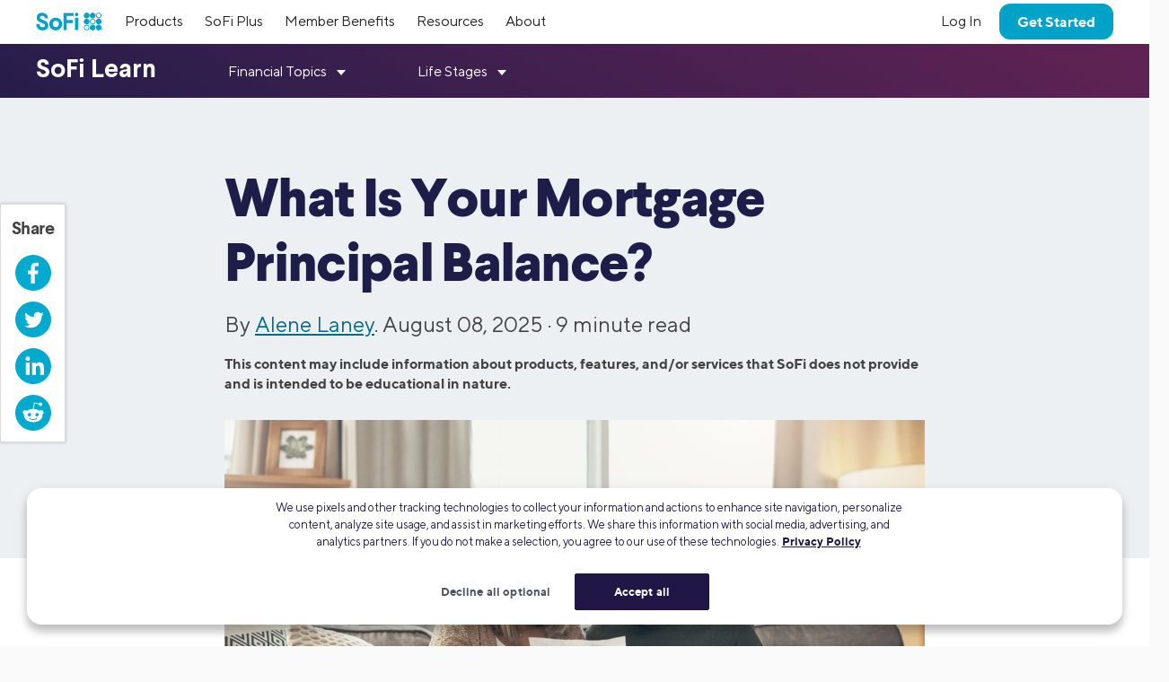

--- FILE ---
content_type: text/html; charset=UTF-8
request_url: https://www.sofi.com/learn/content/mortgage-principal/
body_size: 29521
content:

<!DOCTYPE html>
<html lang="en" class="no-js s-healthcheck">
<head>
  <meta charset="UTF-8">
  <meta http-equiv="X-UA-Compatible" content="IE=edge">
  <title>What Is the Mortgage Principal and How Does Paying It Down Work? | SoFi</title>
  <!-- KEEP THE FOLLOWING THREE SCRIPTS ABOVE wp_head call -->
  <script crossorigin="anonymous" src="https://ajax.googleapis.com/ajax/libs/jquery/3.6.0/jquery.min.js"></script>
  <!-- DO NOT MINIFY THE BELOW FILES. iOS has issues! -->
  <script type="text/javascript" crossorigin="anonymous" src="https://d32ijn7u0aqfv4.cloudfront.net/libraries/bower_components/webcomponentsjs/v2/custom-elements-es5-adapter.js"></script>
  <script type="text/javascript" crossorigin="anonymous" src="https://d32ijn7u0aqfv4.cloudfront.net/libraries/bower_components/webcomponentsjs/v2/webcomponents-loader.js"></script>
  <link rel="stylesheet" type="text/css" href="https://d32ijn7u0aqfv4.cloudfront.net/libraries/wp-react/master-4564/builder-css/builder.min.css">  <meta name='robots' content='index, follow, max-image-preview:large, max-snippet:-1, max-video-preview:-1' />

	<!-- This site is optimized with the Yoast SEO Premium plugin v26.2 (Yoast SEO v26.2) - https://yoast.com/wordpress/plugins/seo/ -->
	<meta name="description" content="Learn what mortgage principal means, how it affects your loan balance, and why understanding it is key to managing your home financing effectively." />
	<link rel="canonical" href="https://www.sofi.com/learn/content/mortgage-principal/" />
	<meta property="og:locale" content="en_US" />
	<meta property="og:type" content="article" />
	<meta property="og:title" content="What Is the Mortgage Principal and How Does Paying It Down Work? | SoFi" />
	<meta property="og:description" content="Learn what mortgage principal means, how it affects your loan balance, and why understanding it is key to managing your home financing effectively." />
	<meta property="og:url" content="https://www.sofi.com/learn/content/mortgage-principal/" />
	<meta property="og:site_name" content="SoFi" />
	<meta property="article:publisher" content="https://www.facebook.com/SoFi" />
	<meta property="article:published_time" content="2025-08-08T16:00:36+00:00" />
	<meta property="article:modified_time" content="2025-08-24T15:53:50+00:00" />
	<meta property="og:image" content="https://d32ijn7u0aqfv4.cloudfront.net/wp/wp-content/uploads/raw/SOHL0322025_780x440_mobile.png" />
	<meta property="og:image:width" content="780" />
	<meta property="og:image:height" content="440" />
	<meta property="og:image:type" content="image/png" />
	<meta name="author" content="Alene Laney" />
	<meta name="twitter:card" content="summary_large_image" />
	<meta name="twitter:creator" content="@SoFi" />
	<meta name="twitter:site" content="@SoFi" />
	<meta name="twitter:label1" content="Written by" />
	<meta name="twitter:data1" content="Alene Laney" />
	<meta name="twitter:label2" content="Est. reading time" />
	<meta name="twitter:data2" content="10 minutes" />
	<!-- / Yoast SEO Premium plugin. -->


<link rel='dns-prefetch' href='//d32ijn7u0aqfv4.cloudfront.net' />
<link rel='dns-prefetch' href='//unpkg.com' />
<link rel="alternate" type="application/rss+xml" title="SoFi &raquo; Feed" href="https://www.sofi.com/learn/feed/" />
    <script>
      (function(h,o,u,n,d) {
        h=h[d]=h[d]||{q:[],onReady:function(c){h.q.push(c)}}
        d=o.createElement(u);d.async=1;d.src=n
        n=o.getElementsByTagName(u)[0];n.parentNode.insertBefore(d,n)
      })(window,document,'script','https://www.datadoghq-browser-agent.com/us1/v6/datadog-rum.js','DD_RUM')
      DD_RUM.onReady(function() {
        DD_RUM.init({
          clientToken: 'pub346aa021e965843c43f563f0bf19854f',
          applicationId: 'fe840617-2662-4673-a92b-f6ef57f384ad',
          service: 'wordpress',
          env: 'production',
          site: 'datadoghq.com',
          sessionReplaySampleRate: 0,
        })
      })
    </script>
        <script
      src=https://cdn.cookielaw.org/scripttemplates/otSDKStub.js      type="text/javascript"
      charset="UTF-8"
      data-domain-script=24cdcf72-0bb7-4281-832f-a3c0971510ee    >
    </script>
    <script type="text/javascript">
      function initPrivacyOptionsLink() {
        // When the user is unauthenticated, update the "Your privacy options" link in the footer to open the OneTrust privacy modal
        // instead of take the user to their SoFi privacy preferences in profile settings
        const privacyOptionsLink = document.querySelector('#privacy-options-link');
        // There is no easy way to test this locally; test within kraken or staging
        fetch("/verify-session?returnBody=true&nocache=true")
        .then((response) => { return response.json(); } )
        .then((jsonData) => {
          if(!jsonData.isSessionAlive){
            privacyOptionsLink.addEventListener('click', function(event) {
              // Prevent the default link behavior. The browser will not take the user to their SoFi privacy preferences in profile settings
              event.preventDefault();

              // Open the OneTrust privacy modal
              // See: https://developer.onetrust.com/onetrust/docs/javascript-api#show-preference-center
              window.OneTrust.ToggleInfoDisplay();
            });
          }
        });
      }
      document.addEventListener('DOMContentLoaded', initPrivacyOptionsLink);

      function OptanonWrapper() {
        /**
         * When a user navigates to a new page, switches tabs, closes the tab, minimizes or closes the browser, or, on mobile, switches from the browser
         * to a different app, opt the user into cookies if they haven't interacted with the cookie banner CTAs.
         * See: https://developer.mozilla.org/en-US/docs/Web/API/Document/visibilitychange_event#sending_end-of-session_analytics_on_transitioning_to_hidden
         */
        function optUserIntoCookiesIfCTAsNotClicked() {
          if (document.visibilityState !== 'hidden') {
            return;
          }

          // https://developer.onetrust.com/onetrust/docs/javascript-api#is-optanonalertboxclosed-cookie-set
          const userClickedCTA = OneTrust.IsAlertBoxClosed();
          // https://developer.mozilla.org/en-US/docs/Web/API/Navigator/globalPrivacyControl
          const isGPCEnabled = navigator.globalPrivacyControl === true;

          if (!userClickedCTA && !isGPCEnabled) {
            // If the user didn't click either of the CTAs, and the user has not enabled GPC in their browser, opt the user into cookies
            // See documentation for OneTrust.AllowAll: https://developer.onetrust.com/onetrust/docs/javascript-api#allow-all-consent
            window.OneTrust.AllowAll();
          } else if (isGPCEnabled) {
            // Respect the user's browser setting for GPC
            // See documentation for OneTrust.RejectAll: https://developer.onetrust.com/onetrust/docs/javascript-api#reject-all-consent
            window.OneTrust.RejectAll();
          }
        }
        window.addEventListener('visibilitychange', optUserIntoCookiesIfCTAsNotClicked);

        // Any logged out page in sofi.com/learn with the query parameter ?privacy_options=true should automatically open the OneTrust preference center
        if (window.location.search.indexOf('privacy_options=true') !== -1) {
          // See documentation for OneTrust.ToggleInfoDisplay: https://developer.onetrust.com/onetrust/docs/javascript-api#show-preference-center
          window.OneTrust.ToggleInfoDisplay();
        }
      }
    </script>
    <script type="text/javascript">
      var mainDomain = document.location.hostname.match(/(([^.\/]+\.[^.\/]{2,3}\.[^.\/]{2})|(([^.\/]+\.)[^.\/]{2,4}))(\/.*)?$/)[1]; try{dataLayer.push({'baseDomain': mainDomain.toLowerCase()});}catch(err){ dataLayer = [{'baseDomain': mainDomain.toLowerCase()}];} (function(w,d,s,l,i){w[l]=w[l]||[];w[l].push({'gtm.start': new Date().getTime(),event:'gtm.js'});var f=d.getElementsByTagName(s)[0], j=d.createElement(s),dl=l!='dataLayer'?'&l='+l:'';j.async=true;j.src= '//www.googletagmanager.com/gtm.js?id='+i+dl;f.parentNode.insertBefore(j,f); })(window,document,'script','dataLayer','GTM-WLSZML');
  </script>
  <style id='wp-img-auto-sizes-contain-inline-css' type='text/css'>
img:is([sizes=auto i],[sizes^="auto," i]){contain-intrinsic-size:3000px 1500px}
/*# sourceURL=wp-img-auto-sizes-contain-inline-css */
</style>
<link rel='stylesheet' id='soficss-css' href='https://d32ijn7u0aqfv4.cloudfront.net/dist/rcweb/css/sofiv4-wrapper.21f64521.css' type='text/css' media='all' />
<style id='classic-theme-styles-inline-css' type='text/css'>
/*! This file is auto-generated */
.wp-block-button__link{color:#fff;background-color:#32373c;border-radius:9999px;box-shadow:none;text-decoration:none;padding:calc(.667em + 2px) calc(1.333em + 2px);font-size:1.125em}.wp-block-file__button{background:#32373c;color:#fff;text-decoration:none}
/*# sourceURL=/wp-includes/css/classic-themes.min.css */
</style>

<!-- be_ixf, sdk, gho-->
<meta name="be:sdk" content="php_sdk_1.5.10" />
<meta name="be:timer" content="68ms" />
<meta name="be:orig_url" content="https%3A%2F%2Fwww.sofi.com%2Flearn%2Fcontent%2Fmortgage-principal%2F" />
<meta name="be:norm_url" content="https%3A%2F%2Fwww.sofi.com%2Flearn%2Fcontent%2Fmortgage-principal%2F" />
<meta name="be:capsule_url" content="https%3A%2F%2Fixfd1-api.bc0a.com%2Fapi%2Fixf%2F1.0.0%2Fget_capsule%2Ff00000000299355%2F1893674330" />
<meta name="be:api_dt" content="py_2026;pm_01;pd_19;ph_02;pmh_58;p_epoch:1768791501756" />
<meta name="be:mod_dt" content="py_2026;pm_01;pd_19;ph_02;pmh_58;p_epoch:1768791501756" />
<meta name="be:diag" content="[base64]/sXTQSDYUajnAbHYdhZ5Qi++AVwIACIHTMaZq8YIlvyj72MJr4gKRWEtRWOtLpsHDdnR9RiyJaBmIyzlR6obxHUbtmswnfUll5izKDgqIETafhdmdu4DnAXWD/TPCoHZiR5mydbiC+9lzM3XwITUEGasFtuBVa63jIlAmsX2pJ+/[base64]/jUA1+Us5+QLpmcpolITL1F1pF0yWCOS4lzdMNWjyQioeMVKz6ZW9JO5RF9rhUagpdY5g9yNn2tu+lg7KSGNjyvALsJUoQV19d6/SigVz9uAm+K/KV0tmplZRe7ISmeMu+Xc0K5Pxpie6B9cgnpRrh0eDplYPKv+d+z/u5hJaLIsljWgmAKbbRpHXVoaIiDb1nYcbL+m3tTmuop/TdLIgCfP/r0T/yoZTUtp5K5pBYdVVFApvBG763QoBYdE33kDSiFhLacqHI7DOp1LkG/0qx9A6J0ubGk+AiTSPTTLZ+5RY3dVv0wWjRXyApOXTjuEh/V60dmeIhOXbjPXhjjyqnGRIiHCHswPmOwfGFE3EKfQbrmH3Pii5/vBNTASWyFFCmcoOJidk9W4fPSE6BvRjpPuQbyzBLyCPV+JMMzQfsUlo0d7TYGANSO5a4/x7tI3pDur8pASfWP3XvntdncOxAyXeU89aeyqQx66MxqVMjmI24VS2mC+QD/iHqV3cC45nDdCazdwZ+M7cDziJ3YdZ3RWZVlaMnEB8kL7UlkKLH6f9rFY3/j6Xm+I+oa43XK2+DMx4QtwCXhIay1gfZwaJkEd8mN1fDkVaF1Oz3RZQS7mRgPoNwT289X56YhgrFW6oRA+XRFI5e+9WRJfa62Dvz1JXHaRCe5U05+ATZKt/ZpQseQvKJpV28nfgnQQ21o/GtBtj+QCp4ul0CZMqjlXAi1ENWnVXJsHfK5kp1yhEQaA+iyqcrQhK5NaU8cUiOyrzKNlSsiJ64UY0ixi+mWvxv+e8ZDmrzgwFphhzE+j+DBYre0kb3m/EYda7e/pCzpJ8hVTjhZSwOX/nCJzdy7n86IWQmIdWJeZWMnCOH9X1QEGtE6pV9izmc88WDBrTHiT5Yp0KUOKNBSySjTqmjyjS5NYS4b50FYTObsQDhjgMV/qO+yvDljJP6jE4kz4o6hTVi2eQnMrJv2NRuXMh/YJZ+Sd464/d/GhxSwRxujwWSYI/ADHYGatMC2CdwU90L7GvlHEyDxSVEQXNqhVktFAexO5s9UPfn0PL7koTordJ4R9n/SU0ukN3jH4ED2CqeTo3Nw5vkrWJ0wyHUkrb5YdWW/WRU7r1X8UhYpU1O1/gUsew+WrkYARMag6d7JAvvhX6c3i33hr8c5v/gqxOqrx4qRFZtig/cJmTs0XrDP1/VW7XsjaiGHhTeuC9UIqrwSO3SeX94F8EPjZAFWxa3SlvnSo7UUjIGmmztG/AqgTzl8vXaPH0GwGvntEHUcpE9yVD509nBGM8remNi3sUqH6GqdM7J9+UPv8vR1SO/DpsxSZEdfr6UnrqDESuia3IXvFYQaXXC14O3JAXPK+q2R6AYttBp2hOt0sQMr2Hg5MMagGVdZL7hOBCAIzAFH2/CO+Hj3tQSKZu9whSbu7M/pfgDKc3pXNGvvk6ZYnIWk/my3muzNpKLCwHSR7/Oc4ypUcRFhXFm76EmCabeO/2qKZVPTT0Iiu4WwjK2Nuiy4AmvxH+RHJLAT/XjUzFMi8X9Hv1TXQ5Qshsd5Od9jd9/tiJAtyJjHwMAwuiqP5z+c6e6VUT56gMmkpVy1Lsynda1y7iKsbdKJG9T7Lcb1m0XZ12hnHNuNu0jgaA4zZRl1LSaGI/0JG65wtPPA6QNtsLjFJrPLPwpcV5BW4YDV1ibhib0xU3Zly27AV/IyLtn5aVxgPagXhyG7/asZqqRPDGoOKH/Imt8BtIGjE4HzsiMqgcGsiAD2zzV2ac6Xp6vN2IGYrevYN52nJDCuVOrsMBl+P0ftWwBQl1/IlZ5LkOIy7FMKbxS5UH7OtArtEhtqW50qcFQC6Wct12AkH1niNfrlVj7mPVQAtUGRvqXMoJzpfvwiT9akcWIoVneILUoS7JUcKi1LhlTCmSaubGJ3UwiLqJSjT3e4d51Ed6nGbLjb3RpQXFn+wsPXXgDxAy5ZBWkW+WbAoqbS8v3WnqWR3" />
<meta name="be:messages" content="false" />
<style>
.be-ix-link-block {}
</style>
  <link rel="profile" href="https://gmpg.org/xfn/11" />
  <link rel="stylesheet" type="text/css" href="https://d32ijn7u0aqfv4.cloudfront.net/libraries/corporate-polymer-library/master-1793/es6-bundled/css/truffles.css"><link rel="stylesheet" type="text/css" href="https://d32ijn7u0aqfv4.cloudfront.net/libraries/corporate-polymer-library/master-1793/es6-bundled/css/sp-rc-article-style.css">
    <script>
      function injectLink(linkToFile) {
        link = document.createElement("link");
        link.rel = "import";
        link.href=linkToFile;
        document.head.appendChild(link);
      }injectLink("https://d32ijn7u0aqfv4.cloudfront.net/libraries/corporate-polymer-library/master-1793/rc-es5-bundled/cpl-shell.html");injectLink("https://d32ijn7u0aqfv4.cloudfront.net/libraries/corporate-polymer-library/master-1793/rc-es5-bundled/cpl-rc-core.html");
    </script>
    <!-- Start VWO Async SmartCode -->
  <link rel="preconnect" href="https://dev.visualwebsiteoptimizer.com" />
  <script type='text/javascript' id='vwoCode'>
  window._vwo_code || (function() {
  var account_id=733531,
  version=2.0,
  settings_tolerance=2000,
  hide_element='body',
  hide_element_style = 'opacity:0 !important;filter:alpha(opacity=0) !important;background:none !important',
  /* DO NOT EDIT BELOW THIS LINE */
  f=false,w=window,d=document,v=d.querySelector('#vwoCode'),cK='_vwo_'+account_id+'_settings',cc={};try{var c=JSON.parse(localStorage.getItem('_vwo_'+account_id+'_config'));cc=c&&typeof c==='object'?c:{}}catch(e){}var stT=cc.stT==='session'?w.sessionStorage:w.localStorage;code={use_existing_jquery:function(){return typeof use_existing_jquery!=='undefined'?use_existing_jquery:undefined},library_tolerance:function(){return typeof library_tolerance!=='undefined'?library_tolerance:undefined},settings_tolerance:function(){return cc.sT||settings_tolerance},hide_element_style:function(){return'{'+(cc.hES||hide_element_style)+'}'},hide_element:function(){return typeof cc.hE==='string'?cc.hE:hide_element},getVersion:function(){return version},finish:function(){if(!f){f=true;var e=d.getElementById('_vis_opt_path_hides');if(e)e.parentNode.removeChild(e)}},finished:function(){return f},load:function(e){var t=this.getSettings(),n=d.createElement('script'),i=this;if(t){n.textContent=t;d.getElementsByTagName('head')[0].appendChild(n);if(!w.VWO||VWO.caE){stT.removeItem(cK);i.load(e)}}else{n.fetchPriority='high';n.src=e;n.type='text/javascript';n.onerror=function(){_vwo_code.finish()};d.getElementsByTagName('head')[0].appendChild(n)}},getSettings:function(){try{var e=stT.getItem(cK);if(!e){return}e=JSON.parse(e);if(Date.now()>e.e){stT.removeItem(cK);return}return e.s}catch(e){return}},init:function(){if(d.URL.indexOf('__vwo_disable__')>-1)return;var e=this.settings_tolerance();w._vwo_settings_timer=setTimeout(function(){_vwo_code.finish();stT.removeItem(cK)},e);var t=d.currentScript,n=d.createElement('style'),i=this.hide_element(),r=t&&!t.async&&i?i+this.hide_element_style():'',c=d.getElementsByTagName('head')[0];n.setAttribute('id','_vis_opt_path_hides');v&&n.setAttribute('nonce',v.nonce);n.setAttribute('type','text/css');if(n.styleSheet)n.styleSheet.cssText=r;else n.appendChild(d.createTextNode(r));c.appendChild(n);this.load('https://dev.visualwebsiteoptimizer.com/j.php?a='+account_id+'&u='+encodeURIComponent(d.URL)+'&vn='+version)}};w._vwo_code=code;code.init();})();
  </script>
  <!-- End VWO Async SmartCode -->
  <style type="text/css">.pull-quote { font-weight: 300 !important; font-family: "TT Norms", Helvetica, Arial, "Lucida Grande", sans-serif; max-width: 100%; }</style>
    <script type="application/ld+json">
    {
      "@context": "http://schema.org",
      "@type": "Article",
      "mainEntityOfPage": {
        "@type": "WebPage",
        "@id": "https://www.sofi.com/learn/content/mortgage-principal/"
      },
      "headline": "What Is the Mortgage Principal and How Does Paying It Down Work?",
      "articleBody": "Many homebuyers swimming in the pool of new mortgage terminology may wonder how mortgage principal differs from their mortgage payment. Simply put, your mortgage principal is the amount of money you borrowed from your mortgage lender.

Knowing what your mortgage principal is and how you can pay it off more quickly than the average homeowner could save you a lot of money over the life of the loan. Here’s what you need to know about paying off the principal on a mortgage.


Key Points
•&nbsp;&nbsp; Mortgage principal is the original amount borrowed to pay for a home, distinct from the monthly mortgage payment or the homes purchase price.
•&nbsp;&nbsp; Every month you make a payment on your mortgage, and principal, interest, and escrow accounts for taxes and insurance are typically all paid from that amount.
•&nbsp;&nbsp; Making extra payments toward principal can help pay off the mortgage early and reduce interest costs over the life of the loan.
•&nbsp;&nbsp; Amortization schedules show how each mortgage payment is split between principal and interest, with earlier payments mostly going toward interest.
•&nbsp;&nbsp; Benefits of paying additional principal on a mortgage are building equity, lowering interest costs, and shortening the loan term, but it should be considered in the context of overall financial priorities.



Mortgage Principal Definition

Mortgage principal is the original amount that you borrowed to pay for your home. It is not the amount you paid for your home; nor is it the amount of your monthly mortgage payment.

Each month when you make a payment on your mortgage loan, a portion goes toward the original amount you borrowed, a portion goes toward the interest payment, and some goes into your escrow account, if you have one, to pay for taxes and insurance.

Your mortgage principal balance will change over the life of your loan as you pay it down with your monthly mortgage payment, as well as any extra payments. This changing balance may be called your outstanding mortgage principal. (While there is a difference between outstanding mortgage principal vs. mortgage principal balance, the terms are often used interchangeably.) Your equity will increase while you’re paying down the principal on your mortgage.

Mortgage Principal vs Mortgage Interest

Your mortgage payment consists of both mortgage principal and interest. Mortgage principal is the amount you borrowed. Mortgage interest is the lending charge you pay for borrowing the mortgage principal. Both are included in your monthly mortgage payment, and your mortgage statement will likely include a breakdown of how much of your monthly mortgage payment goes to mortgage principal vs. interest.

When you start paying down principal, as the mortgage amortization schedule will show you, most of your payment at this point will go toward interest rather than principal. Later on in the life of your loan, you’ll be paying more mortgage principal vs. interest.

Hover your cursor over the amortization chart of this mortgage calculator to get an idea of how a given loan might be amortized over time if no extra payments were made.

Mortgage Principal vs Total Monthly Payment

Your total monthly payment is divided into parts by your mortgage servicer and sent to the correct entities. It includes principal plus interest, and often other components.

 If you can’t afford to pay off your mortgage early in its entirety all at once, you can chip away at the loan over time by making more than the minimum monthly payment. It’s a good idea to ensure that the additional funding is going directly toward your principal balance, or the amount of money you borrowed in the first place. That way, you’re dialing down the amount of interest you’ll pay before it can even accrue. -Brian Walsh, CFP® and Head of Advice &amp; Planning at SoFi 

Fees and Expenses Included in the Monthly Payment

Your monthly payment isn’t typically just made up of principal and interest. Most borrowers are also paying installments toward property taxes and homeowners insurance each month, and some pay mortgage insurance, too. In the industry, this is often referred to as PITI, for principal, interest, taxes, and insurance.

A mortgage statement will break all of this down and show any late fees.

Escrow for Taxes and Insurance

Among the many mortgage questions you might have for a lender, one should be whether you’ll need an escrow account for taxes and insurance or whether you can pay those expenses in lump sums on your own when they’re due. Many lenders prefer to take on the responsibility for your taxes and insurance in order to protect their investment, but they will charge you for those costs in your mortgage payments and hold that money in an escrow account until needed.

Conventional mortgages typically require an escrow account if you borrow more than 80% of the property’s value. In the world of government home loans, FHA and USDA loans need an escrow account, and lenders usually want one for VA-backed loans. If you live in a flood zone and are required to have flood insurance, an escrow account may be mandatory.

Private Mortgage Insurance (PMI)

When you get a conventional loan and put down less than 20% of the home’s value, your lender will require you to pay private mortgage insurance (PMI).It will probably want to handle this through an escrow account also, to avoid the possibility of your making late payments. 

Benefits of Paying Additional Principal on Mortgage

Making extra payments toward principal will allow you to pay off your mortgage early and will decrease your interest costs, sometimes by an astounding amount.

If you make extra payments, you may want to let your mortgage servicer know that you want the funds to be applied to principal instead of the next month’s payment.

Could you face a prepayment penalty? Conforming mortgages signed on or after January 10, 2014, cannot carry one. Nor can FHA, USDA, or VA loans. If you’re not sure whether your mortgage has a prepayment penalty, check your loan documents or call your lender or mortgage servicer.

Reducing Interest Over Time

If you make additional payments toward your principal, you will decrease the amount of money that you’re being charged interest on, as your principal balance drops. This means that in the long run, you would end up paying less interest than if you simply made your payments as scheduled.

Shortening the Loan Term

It can be helpful – and motivating – to keep an eye on how your mortgage payments are impacting your principal balance and how much of them is going to interest. There are a couple of easy ways to do this. 

Amortization Schedules

An amortization schedule can be a big help in understanding your mortgage payments and how you’re paying down principal on your mortgage. Essentially, it’s a chart that lists each planned payment for the entirety of your mortgage, detailing how much of each will go to principal and how much to interest. You’ll also see how much principal you still owe after each payment. 

To get a full amortization schedule for the life of your loan, you may need to sign on to your account online or contact your lender and request the schedule.

Mortgage Statements

The easiest way to keep track of how much you’re currently paying on your mortgage principal and interest is to look at your mortgage statements every month. The mortgage servicer will send you a statement with the amount you owe and how much it will reduce your principal each month. You may also see the breakdown for your previous payment and/or for the year to date, as well as your total outstanding mortgage principal. If you have an online account, you can usually see the numbers there.

How to Pay Down Mortgage Principal Balance

Paying off the mortgage principal is done by making extra payments. Because the amortization schedule is set by the lender, a high percentage of your monthly payment goes toward interest in the early years of your loan.

When you make extra payments or increase the amount you pay each month (even by just a little bit), you’ll start to pay down the principal instead of paying the lender interest.

It pays to thoroughly understand the different types of mortgages that are out there.

Biweekly Payment Strategy

One tactic homeowners use is biweekly payments. Traditionally, you pay your mortgage once a month. But if you pay it every two weeks – which often aligns with pay schedules – you’ll be making an extra payment every year. That may not sound like much, but it can let you finish your loan term up to six or more years early.

Applying Windfalls Toward Principal

A relatively painless way to prepay principal is to apply any “extra” money you get – like a work bonus or an unexpected bequest – toward your principal. If you have a solid emergency fund in place and no higher-interest debts to pay off, this could be a good place to put your money.

The Takeaway

Knowing exactly how mortgage principal, interest, and amortization schedules work can be a powerful tool that can help you pay off your mortgage principal faster and save you a lot of money on interest in the process.







FAQ

What is the mortgage principal amount?

The mortgage principal is the amount you borrow from a mortgage lender and must pay back. It is not the same as your mortgage payment. Your mortgage payment will include both principal and interest, as well as any escrow payments you need to make.

How do you pay off your mortgage principal?

You can pay off your mortgage principal early by paying more than your mortgage payment. Since your mortgage payment is made up of principal and interest, any extra that you pay can be taken directly off the principal – just make sure that your lender knows you want the extra funds applied there. If you never make extra payments, you’ll take the full loan term to pay off your mortgage.

Is it advisable to pay extra principal on a mortgage?

Paying extra on the principal will allow you to build equity, pay off the mortgage faster, and lower your costs on interest. Whether you can fit it in your budget or if you believe there is a better use for your money depends on  your personal situation.

What is the difference between mortgage principal and interest?

Mortgage principal is the amount you borrow from a lender; interest is the amount the lender charges you for borrowing the principal.

Can the mortgage principal be reduced?

When you make extra payments or pay a lump sum to your lender, you can specify that those funds should be applied to your mortgage principal. This will reduce your principal and your interest payments.

Does your monthly principal payment change?

Yes. Since loans are typically amortized, at the beginning of the loan term, most of your monthly payment will be applied toward your interest charges. Over time, that balance will shift as you pay down your mortgage, and principal will be most of each payment that you make closer to the end of your loan. Your decreasing principal amount is sometimes called your outstanding mortgage principal vs. mortgage principal balance. 


Photo credit: iStock/PeopleImages











SOHL-Q325-035",
      "image": {
        "@type": "ImageObject",
        "url": "https://d32ijn7u0aqfv4.cloudfront.net/wp/wp-content/uploads/raw/SOHL0322025_1560x880_desktop.jpg",
        "height": 1560,
        "width": 880
      },
      "author": {
        "@type": "Person",
        "name": "Alene Laney", 
"sameAs": ["https://lendedu.com/blog/author/alene-laney/"," https://www.businessinsider.com/author/alene-laney"," https://www.usatoday.com/money/blueprint/author/alaney/"," https://www.linkedin.com/in/alene-laney-094b9b16/"],
        "url": "https://www.sofi.com/learn/authors/alene-laney/",
        "description": "Alene Laney has been writing about credit, mortgages, and personal finance for SoFi since 2021. Her work has also been featured in national publications, such as The Wall Street Journal, Time, Fox, Credible, and others. She’s a travel enthusiast and money nerd who's real talent is making her budget stretch for her family of seven.",
        "image": "https://www.sofi.com/learn/s3uswest2://sofi-wordpress-prod/wp/wp-content/uploads/raw/alene-laney-dec-2024-96x96.jpg"
      },
      "publisher": {
        "@type": "Organization",
        "name": "SoFi",
        "logo": {
          "@type": "ImageObject",
          "url": "https://d32ijn7u0aqfv4.cloudfront.net/wp/wp-content/uploads/20180912134202/sofi_logo1.png",
          "width": 140,
          "height": 49
        }
      },
      "datePublished": "2025-08-08T09:00:36-07:00",
      "dateModified": "2025-08-24T08:53:50-07:00",
      "description": "Learn what mortgage principal means, how it affects your loan balance, and why understanding it is key to managing your home financing effectively."
    }
    </script>
  <script type="application/ld+json">
{
  "@context": "https://schema.org",
  "@type": "FAQPage",
  "mainEntity": [{
    "@type": "Question",
    "name": "What is the mortgage principal amount?",
    "acceptedAnswer": {
      "@type": "Answer",
      "text": "The mortgage principal is the amount you borrow from a mortgage lender and must pay back. It is not the same as your mortgage payment. Your mortgage payment will include both principal and interest, as well as any escrow payments you need to make."
    }
  },{
    "@type": "Question",
    "name": "How do you pay off your mortgage principal?",
    "acceptedAnswer": {
      "@type": "Answer",
      "text": "You can pay off your mortgage principal early by paying more than your mortgage payment. Since your mortgage payment is made up of principal and interest, any extra that you pay can be taken directly off the principal – just make sure that your lender knows you want the extra funds applied there. If you never make extra payments, you’ll take the full loan term to pay off your mortgage."
    }
  },{
    "@type": "Question",
    "name": "Is it advisable to pay extra principal on a mortgage?",
    "acceptedAnswer": {
      "@type": "Answer",
      "text": "Paying extra on the principal will allow you to build equity, pay off the mortgage faster, and lower your costs on interest. Whether you can fit it in your budget or if you believe there is a better use for your money depends on your personal situation."
    }
  },{
    "@type": "Question",
    "name": "What is the difference between mortgage principal and interest?",
    "acceptedAnswer": {
      "@type": "Answer",
      "text": "Mortgage principal is the amount you borrow from a lender; interest is the amount the lender charges you for borrowing the principal."
    }
  },{
    "@type": "Question",
    "name": "Can the mortgage principal be reduced?",
    "acceptedAnswer": {
      "@type": "Answer",
      "text": "When you make extra payments or pay a lump sum to your lender, you can specify that those funds should be applied to your mortgage principal. This will reduce your principal and your interest payments."
    }
  },{
    "@type": "Question",
    "name": "Does your monthly principal payment change?",
    "acceptedAnswer": {
      "@type": "Answer",
      "text": "Yes. Since loans are typically amortized, at the beginning of the loan term, most of your monthly payment will be applied toward your interest charges. Over time, that balance will shift as you pay down your mortgage, and principal will be most of each payment that you make closer to the end of your loan. Your decreasing principal amount is sometimes called your outstanding mortgage principal vs. mortgage principal balance."
    }
  }]
}
</script>  <!-- Start VWO Async SmartCode -->
  <link rel="preconnect" href="https://dev.visualwebsiteoptimizer.com" />
  <script type='text/javascript' id='vwoCode'>
    window._vwo_code || (function() {
      var account_id=733531,
        version=2.0,
        settings_tolerance=2000,
        hide_element='body',
        hide_element_style = 'opacity:0 !important;filter:alpha(opacity=0) !important;background:none !important',
        /* DO NOT EDIT BELOW THIS LINE */
        f=false,w=window,d=document,v=d.querySelector('#vwoCode'),cK='_vwo_'+account_id+'_settings',cc={};try{var c=JSON.parse(localStorage.getItem('_vwo_'+account_id+'_config'));cc=c&&typeof c==='object'?c:{}}catch(e){}var stT=cc.stT==='session'?w.sessionStorage:w.localStorage;code={use_existing_jquery:function(){return typeof use_existing_jquery!=='undefined'?use_existing_jquery:undefined},library_tolerance:function(){return typeof library_tolerance!=='undefined'?library_tolerance:undefined},settings_tolerance:function(){return cc.sT||settings_tolerance},hide_element_style:function(){return'{'+(cc.hES||hide_element_style)+'}'},hide_element:function(){return typeof cc.hE==='string'?cc.hE:hide_element},getVersion:function(){return version},finish:function(){if(!f){f=true;var e=d.getElementById('_vis_opt_path_hides');if(e)e.parentNode.removeChild(e)}},finished:function(){return f},load:function(e){var t=this.getSettings(),n=d.createElement('script'),i=this;if(t){n.textContent=t;d.getElementsByTagName('head')[0].appendChild(n);if(!w.VWO||VWO.caE){stT.removeItem(cK);i.load(e)}}else{n.fetchPriority='high';n.src=e;n.type='text/javascript';n.onerror=function(){_vwo_code.finish()};d.getElementsByTagName('head')[0].appendChild(n)}},getSettings:function(){try{var e=stT.getItem(cK);if(!e){return}e=JSON.parse(e);if(Date.now()>e.e){stT.removeItem(cK);return}return e.s}catch(e){return}},init:function(){if(d.URL.indexOf('__vwo_disable__')>-1)return;var e=this.settings_tolerance();w._vwo_settings_timer=setTimeout(function(){_vwo_code.finish();stT.removeItem(cK)},e);var t=d.currentScript,n=d.createElement('style'),i=this.hide_element(),r=t&&!t.async&&i?i+this.hide_element_style():'',c=d.getElementsByTagName('head')[0];n.setAttribute('id','_vis_opt_path_hides');v&&n.setAttribute('nonce',v.nonce);n.setAttribute('type','text/css');if(n.styleSheet)n.styleSheet.cssText=r;else n.appendChild(d.createTextNode(r));c.appendChild(n);this.load('https://dev.visualwebsiteoptimizer.com/j.php?a='+account_id+'&u='+encodeURIComponent(d.URL)+'&vn='+version)}};w._vwo_code=code;code.init();})();
  </script>
  <!-- End VWO Async SmartCode -->
  		<style type="text/css" id="wp-custom-css">
			.constrain-content a:link {
    text-decoration-line: underline;
}		</style>
		  <meta name="viewport" content="width=device-width, minimum-scale=1, initial-scale=1">
      <meta property="og:image" content="https://d32ijn7u0aqfv4.cloudfront.net/wp/wp-content/uploads/raw/SOHL0322025_1560x880_desktop.jpg">
  
  <!-- DO NOT preload too many fonts. Preloading comes at the render time sacrifice. -->
  <link rel="preload" href="https://d32ijn7u0aqfv4.cloudfront.net/assets/fonts/TTNorms.woff2" as="font" type="font/woff2" crossorigin />
  <link rel="preload" href="https://d32ijn7u0aqfv4.cloudfront.net/assets/fonts/TTNorms-bold.woff2" as="font" type="font/woff2" crossorigin />
<style id='global-styles-inline-css' type='text/css'>
:root{--wp--preset--aspect-ratio--square: 1;--wp--preset--aspect-ratio--4-3: 4/3;--wp--preset--aspect-ratio--3-4: 3/4;--wp--preset--aspect-ratio--3-2: 3/2;--wp--preset--aspect-ratio--2-3: 2/3;--wp--preset--aspect-ratio--16-9: 16/9;--wp--preset--aspect-ratio--9-16: 9/16;--wp--preset--color--black: #000000;--wp--preset--color--cyan-bluish-gray: #abb8c3;--wp--preset--color--white: #ffffff;--wp--preset--color--pale-pink: #f78da7;--wp--preset--color--vivid-red: #cf2e2e;--wp--preset--color--luminous-vivid-orange: #ff6900;--wp--preset--color--luminous-vivid-amber: #fcb900;--wp--preset--color--light-green-cyan: #7bdcb5;--wp--preset--color--vivid-green-cyan: #00d084;--wp--preset--color--pale-cyan-blue: #8ed1fc;--wp--preset--color--vivid-cyan-blue: #0693e3;--wp--preset--color--vivid-purple: #9b51e0;--wp--preset--gradient--vivid-cyan-blue-to-vivid-purple: linear-gradient(135deg,rgb(6,147,227) 0%,rgb(155,81,224) 100%);--wp--preset--gradient--light-green-cyan-to-vivid-green-cyan: linear-gradient(135deg,rgb(122,220,180) 0%,rgb(0,208,130) 100%);--wp--preset--gradient--luminous-vivid-amber-to-luminous-vivid-orange: linear-gradient(135deg,rgb(252,185,0) 0%,rgb(255,105,0) 100%);--wp--preset--gradient--luminous-vivid-orange-to-vivid-red: linear-gradient(135deg,rgb(255,105,0) 0%,rgb(207,46,46) 100%);--wp--preset--gradient--very-light-gray-to-cyan-bluish-gray: linear-gradient(135deg,rgb(238,238,238) 0%,rgb(169,184,195) 100%);--wp--preset--gradient--cool-to-warm-spectrum: linear-gradient(135deg,rgb(74,234,220) 0%,rgb(151,120,209) 20%,rgb(207,42,186) 40%,rgb(238,44,130) 60%,rgb(251,105,98) 80%,rgb(254,248,76) 100%);--wp--preset--gradient--blush-light-purple: linear-gradient(135deg,rgb(255,206,236) 0%,rgb(152,150,240) 100%);--wp--preset--gradient--blush-bordeaux: linear-gradient(135deg,rgb(254,205,165) 0%,rgb(254,45,45) 50%,rgb(107,0,62) 100%);--wp--preset--gradient--luminous-dusk: linear-gradient(135deg,rgb(255,203,112) 0%,rgb(199,81,192) 50%,rgb(65,88,208) 100%);--wp--preset--gradient--pale-ocean: linear-gradient(135deg,rgb(255,245,203) 0%,rgb(182,227,212) 50%,rgb(51,167,181) 100%);--wp--preset--gradient--electric-grass: linear-gradient(135deg,rgb(202,248,128) 0%,rgb(113,206,126) 100%);--wp--preset--gradient--midnight: linear-gradient(135deg,rgb(2,3,129) 0%,rgb(40,116,252) 100%);--wp--preset--font-size--small: 13px;--wp--preset--font-size--medium: 20px;--wp--preset--font-size--large: 36px;--wp--preset--font-size--x-large: 42px;--wp--preset--spacing--20: 0.44rem;--wp--preset--spacing--30: 0.67rem;--wp--preset--spacing--40: 1rem;--wp--preset--spacing--50: 1.5rem;--wp--preset--spacing--60: 2.25rem;--wp--preset--spacing--70: 3.38rem;--wp--preset--spacing--80: 5.06rem;--wp--preset--shadow--natural: 6px 6px 9px rgba(0, 0, 0, 0.2);--wp--preset--shadow--deep: 12px 12px 50px rgba(0, 0, 0, 0.4);--wp--preset--shadow--sharp: 6px 6px 0px rgba(0, 0, 0, 0.2);--wp--preset--shadow--outlined: 6px 6px 0px -3px rgb(255, 255, 255), 6px 6px rgb(0, 0, 0);--wp--preset--shadow--crisp: 6px 6px 0px rgb(0, 0, 0);}:where(.is-layout-flex){gap: 0.5em;}:where(.is-layout-grid){gap: 0.5em;}body .is-layout-flex{display: flex;}.is-layout-flex{flex-wrap: wrap;align-items: center;}.is-layout-flex > :is(*, div){margin: 0;}body .is-layout-grid{display: grid;}.is-layout-grid > :is(*, div){margin: 0;}:where(.wp-block-columns.is-layout-flex){gap: 2em;}:where(.wp-block-columns.is-layout-grid){gap: 2em;}:where(.wp-block-post-template.is-layout-flex){gap: 1.25em;}:where(.wp-block-post-template.is-layout-grid){gap: 1.25em;}.has-black-color{color: var(--wp--preset--color--black) !important;}.has-cyan-bluish-gray-color{color: var(--wp--preset--color--cyan-bluish-gray) !important;}.has-white-color{color: var(--wp--preset--color--white) !important;}.has-pale-pink-color{color: var(--wp--preset--color--pale-pink) !important;}.has-vivid-red-color{color: var(--wp--preset--color--vivid-red) !important;}.has-luminous-vivid-orange-color{color: var(--wp--preset--color--luminous-vivid-orange) !important;}.has-luminous-vivid-amber-color{color: var(--wp--preset--color--luminous-vivid-amber) !important;}.has-light-green-cyan-color{color: var(--wp--preset--color--light-green-cyan) !important;}.has-vivid-green-cyan-color{color: var(--wp--preset--color--vivid-green-cyan) !important;}.has-pale-cyan-blue-color{color: var(--wp--preset--color--pale-cyan-blue) !important;}.has-vivid-cyan-blue-color{color: var(--wp--preset--color--vivid-cyan-blue) !important;}.has-vivid-purple-color{color: var(--wp--preset--color--vivid-purple) !important;}.has-black-background-color{background-color: var(--wp--preset--color--black) !important;}.has-cyan-bluish-gray-background-color{background-color: var(--wp--preset--color--cyan-bluish-gray) !important;}.has-white-background-color{background-color: var(--wp--preset--color--white) !important;}.has-pale-pink-background-color{background-color: var(--wp--preset--color--pale-pink) !important;}.has-vivid-red-background-color{background-color: var(--wp--preset--color--vivid-red) !important;}.has-luminous-vivid-orange-background-color{background-color: var(--wp--preset--color--luminous-vivid-orange) !important;}.has-luminous-vivid-amber-background-color{background-color: var(--wp--preset--color--luminous-vivid-amber) !important;}.has-light-green-cyan-background-color{background-color: var(--wp--preset--color--light-green-cyan) !important;}.has-vivid-green-cyan-background-color{background-color: var(--wp--preset--color--vivid-green-cyan) !important;}.has-pale-cyan-blue-background-color{background-color: var(--wp--preset--color--pale-cyan-blue) !important;}.has-vivid-cyan-blue-background-color{background-color: var(--wp--preset--color--vivid-cyan-blue) !important;}.has-vivid-purple-background-color{background-color: var(--wp--preset--color--vivid-purple) !important;}.has-black-border-color{border-color: var(--wp--preset--color--black) !important;}.has-cyan-bluish-gray-border-color{border-color: var(--wp--preset--color--cyan-bluish-gray) !important;}.has-white-border-color{border-color: var(--wp--preset--color--white) !important;}.has-pale-pink-border-color{border-color: var(--wp--preset--color--pale-pink) !important;}.has-vivid-red-border-color{border-color: var(--wp--preset--color--vivid-red) !important;}.has-luminous-vivid-orange-border-color{border-color: var(--wp--preset--color--luminous-vivid-orange) !important;}.has-luminous-vivid-amber-border-color{border-color: var(--wp--preset--color--luminous-vivid-amber) !important;}.has-light-green-cyan-border-color{border-color: var(--wp--preset--color--light-green-cyan) !important;}.has-vivid-green-cyan-border-color{border-color: var(--wp--preset--color--vivid-green-cyan) !important;}.has-pale-cyan-blue-border-color{border-color: var(--wp--preset--color--pale-cyan-blue) !important;}.has-vivid-cyan-blue-border-color{border-color: var(--wp--preset--color--vivid-cyan-blue) !important;}.has-vivid-purple-border-color{border-color: var(--wp--preset--color--vivid-purple) !important;}.has-vivid-cyan-blue-to-vivid-purple-gradient-background{background: var(--wp--preset--gradient--vivid-cyan-blue-to-vivid-purple) !important;}.has-light-green-cyan-to-vivid-green-cyan-gradient-background{background: var(--wp--preset--gradient--light-green-cyan-to-vivid-green-cyan) !important;}.has-luminous-vivid-amber-to-luminous-vivid-orange-gradient-background{background: var(--wp--preset--gradient--luminous-vivid-amber-to-luminous-vivid-orange) !important;}.has-luminous-vivid-orange-to-vivid-red-gradient-background{background: var(--wp--preset--gradient--luminous-vivid-orange-to-vivid-red) !important;}.has-very-light-gray-to-cyan-bluish-gray-gradient-background{background: var(--wp--preset--gradient--very-light-gray-to-cyan-bluish-gray) !important;}.has-cool-to-warm-spectrum-gradient-background{background: var(--wp--preset--gradient--cool-to-warm-spectrum) !important;}.has-blush-light-purple-gradient-background{background: var(--wp--preset--gradient--blush-light-purple) !important;}.has-blush-bordeaux-gradient-background{background: var(--wp--preset--gradient--blush-bordeaux) !important;}.has-luminous-dusk-gradient-background{background: var(--wp--preset--gradient--luminous-dusk) !important;}.has-pale-ocean-gradient-background{background: var(--wp--preset--gradient--pale-ocean) !important;}.has-electric-grass-gradient-background{background: var(--wp--preset--gradient--electric-grass) !important;}.has-midnight-gradient-background{background: var(--wp--preset--gradient--midnight) !important;}.has-small-font-size{font-size: var(--wp--preset--font-size--small) !important;}.has-medium-font-size{font-size: var(--wp--preset--font-size--medium) !important;}.has-large-font-size{font-size: var(--wp--preset--font-size--large) !important;}.has-x-large-font-size{font-size: var(--wp--preset--font-size--x-large) !important;}
/*# sourceURL=global-styles-inline-css */
</style>
</head>

<body class="wp-singular post-template-default single single-post postid-57316 single-format-standard wp-theme-sofi-v4 l-body-max-page-width post-mortgage-principal">
  <!-- google tag manager custom event listener -->
  <script>
    function getOriginalTarget(ev) {
      if ('composedPath' in ev) return ev.composedPath()[0]; // Standard
      else if ('path' in ev) return ev.path[0]; // Old Chrome
      else if ('originalTarget' in ev) return ev.originalTarget; // Firefox
      else if ('srcElement' in ev) return ev.srcElement; // Old IE & Safari
      else return ev.target; // Fallback to normal target.
    };

    document.addEventListener('click', function (ev) {
      var target = getOriginalTarget(ev);
      // Ensure ONLY anchor or button tag clicks captured.
      if (target.tagName === 'A' || target.nodeName === 'BUTTON') {
        // 1. GTM (<a> and <button>)
        const gtmObject = {}
        gtmObject['event'] = 'gtm.click';
        gtmObject['gtm.element'] = target;
        gtmObject['gtm.elementClasses'] = target.classList.value;
        gtmObject['gtm.elementId'] = target.id;
        gtmObject['gtm.elementTarget'] = target.target;
        gtmObject['gtm.elementUrl'] = target.href;
        dataLayer.push(gtmObject);
      }
    }, false);

    document.addEventListener('touchstart', function(event) {}, {passive: true});
    document.addEventListener('touchmove', function(event) {}, {passive: true});
    document.addEventListener('wheel', function(event) {}, {passive: true});
    document.addEventListener('mousewheel', function(event) {}, {passive: true});
  </script>

  <div class="sofi-v4">
    <div class="header-wrapper" id="header-wrapper">
      <div class="branch-journeys-top"></div>
      

      <div id="global-top-nav" class="global-nav-wrap">
        <header class="global-header" role="banner">
  
      <nav class="nav-bar">
              <button
          aria-label="Toggle menu"
          class="link hamburger-button u-hide@desktop"
          id="toggleMenu"
          onclick="window.toggleMenu()"
          type="button"
        >
          <!-- TODO: Add SVG to SVG sprites -->
          <svg class="hamburger-icon" height="1.5rem" width="1.5rem" viewBox="0 0 24 24" fill="currentColor">
            <path d="M23,18 L23,20 L1,20 L1,18 L23,18 Z M23,11 L23,13 L1,13 L1,11 L23,11 Z M23,4 L23,6 L1,6 L1,4 L23,4 Z" />
          </svg>
        </button>
      
      <!-- 1. SOFI LOGO -->
              <a href="/" class="nav-bar__logo" data-qa="nav-sofi-logo" id="nav-sofi-logo">
          <img class="icon icon--sofi-logo" alt="SoFi" src="https://d32ijn7u0aqfv4.cloudfront.net/git/svgs/sofi-logo.svg" />
        </a>
      
      <!-- 2. MENUS -->
              <ul class="nav-bar__menu nav-bar__menu--main">
          <li class="branch-journeys-top"></li>
          <li class= "nav-bar__user-actions u-hide@desktop l-justified-block@mobile-and-tablet">
                          <a data-ga="nav-link" data-qa="nav-log-in" id="nav-log-in" href="/b/"><strong>Log In</strong></a>
                        <a data-ga="nav-link" data-qa="nav-contact-us" id="nav-contact-us" href="/contact-us/"><strong>Contact Us</strong></a>
          </li>

          <li class="nav-dropdown nav-dropdown--mobile-and-tablet nav-dropdown--desktop">
            <!--
              TODO: Get rid of inline jQuery!!!!!
            -->
            <a
              href="javascript:void(0);"
              data-qa="nav-products"
              id="nav-products"
              class="nav-dropdown__control"
              onClick="event.preventDefault(); sofiUtils.checkScreenWidth('/products/', this);"
            >
              Products
              <span class="right-arrow u-hide@desktop"></span>
            </a>

            <div class="nav-dropdown__content">
              <div class="nav-dropdown__content-inner u-padding-top-none@mobile-and-tablet u-padding-left-none@mobile-and-tablet u-padding-right-none@mobile-and-tablet">
                <div class="col-group cols--full@mobile-and-tablet cols--1-2@desktop cols--gutters-ms@desktop">
                  <div class="col">
                    <div class="nav-dropdown nav-dropdown--mobile-and-tablet">
                      <p
                        class="nav-dropdown__control u-border-bottom-cantaloupe h5"
                        arial-role="button"
                        onClick="$(this).closest('.nav-dropdown').toggleClass('nav-dropdown--active');"
                        data-qa="nav-borrow"
                      >
                        Loans
                        <span class="right-arrow u-hide@desktop"></span>
                      </p>

                      <div class="nav-dropdown__content">
                        <div class="nav-dropdown__content-inner">
                          <div class="col-group cols--full@mobile-and-tablet cols--1-2@desktop cols--gutters-ms@desktop">
                            <div class="col">
                              <p class="h5">
                                <a data-ga="nav-link" data-qa="nav-student-loan-refinancing" id="nav-student-loan-refinancing"  href="/refinance-student-loan/" aria-label="Refinance your student loans">
                                  Student Loan Refinancing
                                </a>
                              </p>
                              <ul class="u-vert-child-spacing-xs">
                                <li><a data-ga="nav-link" data-qa="nav-medical-resident-refinancing" id="nav-medical-resident-refinancing" href="/medical-resident-refinance/">Medical Resident Refinancing</a></li>
                                <li><a data-ga="nav-link" data-qa="nav-parent-plus-refinancing" id="nav-parent-plus-refinancing" href="/parent-plus-refinancing/">Parent PLUS Refinancing</a></li>
                                <li><a href="/medical-professional-refinancing/">Medical Professional Refinancing</a></li>
                                <li><a href="/law-mba-degree-refinancing/">Law and MBA Refinancing</a></li>
                                <li><a href="/smart-start/">SmartStart Refinancing</a></li>
                              </ul>

                              <hr class="nav-menu-divider u-hide@desktop" />

                              <p class="h5 u-margin-top-ms@desktop">
                                <a data-ga="nav-link" data-qa="nav-private-student-loans"  id="nav-private-student-loans"  href="/private-student-loans/">Private Student Loans</a>
                              </p>
                              <ul class="u-vert-child-spacing-xs">
                                <li><a data-ga="nav-link" data-qa="nav-undergraduate-student-loans" id="nav-undergraduate-student-loans" href="/private-student-loans/undergraduate-loans/">Undergraduate Student Loans</a></li>
                                <li><a data-ga="nav-link" data-qa="nav-graduate-student-loans" id="nav-graduate-student-loans" href="/private-student-loans/graduate-loans/">Graduate Student Loans</a></li>
                                <li><a data-ga="nav-link" data-qa="nav-law-school-loans" id="nav-law-school-loans" href="/private-student-loans/law-school-loans/">Law School Loans</a></li>
                                <li><a data-ga="nav-link" data-qa="nav-mba-loans" id="nav-mba-loans" href="/private-student-loans/mba-loans/">MBA Loans</a></li>
                                <li><a data-ga="nav-link" data-qa="nav-health-professions-loans" id="nav-health-professions-loans" href="/private-student-loans/health-professions-loans/">Health Professions Loans</a></li>
                                <li><a data-ga="nav-link" data-qa="nav-parent-student-loans"  id="nav-parent-student-loans" href="/private-student-loans/parent-loans/">Parent Student Loans</a></li>
                                <li><a data-ga="nav-link" data-qa="nav-international-student-loans" id="nav-international-student-loans" href="/private-student-loans/international-student-loans/">International Student Loans</a></li>
                              </ul>

                              <hr class="nav-menu-divider u-hide@desktop" />

                              <p class="h5 u-margin-top-ms@desktop">
                                <a data-ga="nav-link" data-qa="nav-home-equity" id="nav-home-equity" href="/home-loans/home-equity-loan/">Home Equity</a>
                              </p>
                              <ul class="u-vert-child-spacing-xs">
                                <li><a data-ga="nav-link" data-qa="nav-home-equity-loans" id="nav-home-equity-loans" href="/home-loans/home-equity-loan/">Home Equity Loans</a></li>
                                <li><a data-ga="nav-link" data-qa="nav-heloc" id="nav-heloc" href="/home-loans/heloc/">HELOC</a></li>
                              </ul>

                              <hr class="nav-menu-divider u-hide@desktop" />
                            </div><!-- /.col -->

                            <div class="col u-margin-top-none@mobile-and-tablet">
                              <p class="h5">
                                <a data-ga="nav-link" data-qa="nav-personal-loans" id="nav-personal-loans" href="/personal-loans/">Personal Loans</a>
                              </p>
                              <ul class="u-vert-child-spacing-xs">
                                <li><a data-ga="nav-link" data-qa="nav-home-improvement-loans" id="nav-home-improvement-loans" href="/personal-loans/home-improvement-loans/">Home Improvement Loans</a></li>
                                <li><a data-ga="nav-link" data-qa="nav-credit-card-consolidation-loans" id="nav-credit-card-consolidation-loans" href="/personal-loans/credit-card-consolidation-loans/">Credit Card Consolidation Loans</a></li>
                                <li><a data-ga="nav-link" data-qa="nav-family-planning-loans" id="nav-family-planning-loans" href="/personal-loans/family-planning/">Family Planning Loans</a></li>
                                <li><a data-ga="nav-link" data-qa="nav-travel-loans" id="nav-travel-loans" href="/personal-loans/vacation-loans/">Travel Loans</a></li>
                                <li><a data-ga="nav-link" data-qa="nav-wedding-loans" id="nav-wedding-loans" href="/personal-loans/wedding-loans/">Wedding Loans</a></li>
                              </ul>
                              <hr class="nav-menu-divider u-hide@desktop" />
                              <p class="h5 u-margin-top-ms@desktop">
                                <a data-ga="nav-link" data-qa="nav-mortgage-loans" id="nav-mortgage-loans" href="/home-loans/mortgage/">Mortgage Loans</a>
                              </p>
                              <ul class="u-vert-child-spacing-xs">
                                <li><a data-ga="nav-link" data-qa="nav-home-purchase" id="nav-home-purchase" href="/home-loans/mortgage/">Home Purchase</a></li>
                                <li><a data-ga="nav-link" data-qa="nav-mortgage-refinance" id="nav-mortgage-refinance" href="/home-loans/mortgage-refinance/">Mortgage Refinance</a></li>
                                <li><a data-ga="nav-link" data-qa="nav-cash-out-refinance" id="nav-cash-out-refinance" href="/home-loans/cash-out-refinance/">Cash-Out Refinance</a></li>
                                <li><a data-ga="nav-link" data-qa="nav-jumbo-loans" id="nav-jumbo-loans" href="/home-loans/jumbo-mortgage-loans/">Jumbo Loans</a></li>
                                <li><a data-ga="nav-link" data-qa="nav-fha-loans" id="nav-fha-loans" href="/home-loans/fha-loans/">FHA Loans</a></li>
                                <li><a data-ga="nav-link" data-qa="nav-va-loans" id="nav-va-loans" href="/home-loans/va-loans/">VA Loans</a></li>
                                <li><a data-ga="nav-link" data-qa="nav-home-mortgage-preapproval"  id="nav-home-mortgage-preapproval"  href="/home-loans/mortgage-preapproval/">Mortgage Preapproval</a></li>
                                <li><a data-ga="nav-link" data-qa="nav-home-mortgage-rates"  id="nav-home-mortgage-rates"  href="/home-loans/mortgage-rates/">Mortgage Rates</a></li>
                              </ul>

                              <hr class="nav-menu-divider u-hide@desktop" />

                              <p class="h5 u-margin-top-ms@desktop">
                                <a data-ga="nav-link" href="/auto-loans/auto-loan-refinance/">Auto Loan Refinance</a>
                              </p>
                            </div><!-- /.col -->
                          </div><!-- /.col-group -->
                        </div>
                      </div>
                    </div>
                  </div><!-- /.col -->

                  <div class="col u-margin-top-none@mobile-and-tablet">
                    <div class="col-group cols--full@mobile-and-tablet cols--1-3@desktop cols--gutters-ms@desktop">
                      <div class="col">
                        <div class="nav-dropdown nav-dropdown--mobile-and-tablet">
                          <!-- TODO: Refactor to use actual button elements -->
                          <p
                            class="nav-dropdown__control u-border-bottom-cantaloupe h5"
                            arial-role="button"
                            onClick="$(this).closest('.nav-dropdown').toggleClass('nav-dropdown--active');"
                            data-qa="nav-invest"
                          >
                            Investing
                            <span class="right-arrow u-hide@desktop"></span>
                          </p>

                          <div class="nav-dropdown__content">
                            <div class="nav-dropdown__content-inner">
                              <p class="h5">
                                <a data-ga="nav-link" data-qa="nav-invest" id="nav-invest" href="/invest/">Invest</a>
                              </p>
                              <ul class="u-vert-child-spacing-xs">
                                <li><a data-ga="nav-link" data-qa="nav-active-investing" id="nav-active-investing" href="/invest/active/">Self-Directed Investing</a></li>
                                <li><a data-ga="nav-link" data-qa="nav-automated-investing" id="nav-automated-investing" href="/invest/automated/">Robo Investing</a></li>
                                <li><a data-ga="nav-link" data-qa="nav-retirement-accounts" id="nav-retirement-accounts" href="/invest/retirement-accounts/">Retirement Accounts (IRAs)</a></li>
                                <li><a data-ga="nav-link" data-qa="nav-retirement-accounts" id="nav-retirement-accounts" href="/invest/stock-trading/">Stock Trading</a></li>
                                <li><a data-ga="nav-link" href="/invest/ipo-investing/">IPO Investing</a></li>
                                <li><a data-ga="nav-link" data-qa="nav-stock-bits" id="nav-stock-bits" href="/invest/fractional-shares/">Fractional Shares</a></li>
                                <li><a data-ga="nav-link" data-qa="nav-etfs" id="nav-etfs" href="/invest/etfs/">ETFs</a></li>
                              </ul>
                            </div>
                          </div>
                        </div><!-- /.nav-dropdown -->

                        <div class="nav-dropdown nav-dropdown--mobile-and-tablet u-margin-top@desktop">
                          <!-- TODO: Refactor to use actual button elements -->
                          <p
                            class="nav-dropdown__control u-border-bottom-cantaloupe h5"
                            arial-role="button"
                            onClick="$(this).closest('.nav-dropdown').toggleClass('nav-dropdown--active');"
                            data-qa="nav-invest"
                          >
                            Credit Cards
                            <span class="right-arrow u-hide@desktop"></span>
                          </p>

                          <div class="nav-dropdown__content">
                            <div class="nav-dropdown__content-inner">
                              <ul class="u-vert-child-spacing-xs">
                                <li class="h5">
                                  <a data-ga="nav-link" href="/credit-card/">Credit Cards</a>
                                </li>
                                <li>
                                  <a data-ga="nav-link" href="/credit-card/everyday-cash/">Everyday Cash Rewards Card</a>
                                </li>
                                <li>
                                  <a data-ga="nav-link" href="/credit-card/essential/">Essential Card</a>
                                </li>
                                <li>
                                  <a data-ga="nav-link" href="/credit-card/unlimited/">Unlimited 2% Card</a>
                                </li>
                              </ul>
                            </div>
                          </div>
                        </div><!-- /.nav-dropdown -->

                        <div class="nav-dropdown nav-dropdown--mobile-and-tablet u-margin-top@desktop">
                          <!-- TODO: Refactor to use actual button elements -->
                          <p
                            class="nav-dropdown__control u-border-bottom-cantaloupe h5"
                            arial-role="button"
                            onClick="$(this).closest('.nav-dropdown').toggleClass('nav-dropdown--active');"
                            data-qa="nav-invest"
                          >
                            Premium Membership
                            <span class="right-arrow u-hide@desktop"></span>
                          </p>

                          <div class="nav-dropdown__content">
                            <div class="nav-dropdown__content-inner">
                              <ul class="u-vert-child-spacing-xs">
                                <li class="h5">
                                  <a data-ga="nav-link" data-qa="nav-plus-products" id="nav-plus-products" href="/sofi-plus/">
                                    SoFi Plus
                                  </a>
                                </li>
                              </ul>
                            </div>
                          </div>
                        </div><!-- /.nav-dropdown -->
                      </div><!-- /.col -->

                      <div class="col u-margin-top-none@mobile-and-tablet">
                        <div class="nav-dropdown nav-dropdown--mobile-and-tablet">
                          <p
                            class="nav-dropdown__control u-border-bottom-cantaloupe h5"
                            arial-role="button"
                            onClick="$(this).closest('.nav-dropdown').toggleClass('nav-dropdown--active');"
                            data-qa="nav-spend"
                          >
                            Banking
                            <span class="right-arrow u-hide@desktop"></span>
                          </p>

                          <div class="nav-dropdown__content">
                            <div class="nav-dropdown__content-inner">
                              <ul class="u-vert-child-spacing-xs">
                                <p class="h5">
                                  <a data-ga="nav-link" data-qa="nav-sofi-banking" id="nav-sofi-banking" href="/banking/">Banking</a>
                                </p>
                                <li><a data-ga="nav-link" data-qa="nav-sofi-checking" id="nav-sofi-checking" href="/banking/checking-account/">Checking Account</a></li>
                                <li><a data-ga="nav-link" data-qa="nav-sofi-savings" id="nav-sofi-savings" href="/banking/savings-account/">High Yield Savings Account</a></li>
                                <li><a data-ga="nav-link" data-qa="nav-sofi-money-transfer" id="nav-sofi-money-transfer" href="/banking/international-money-transfer/">International Money Transfers</a></li>
                              </ul>
                            </div>
                          </div>
                        </div><!-- /.nav-dropdown -->

                        <div class="nav-dropdown nav-dropdown--mobile-and-tablet u-margin-top@desktop">
                          <p
                            class="nav-dropdown__control u-border-bottom-cantaloupe h5"
                            arial-role="button"
                            onClick="$(this).closest('.nav-dropdown').toggleClass('nav-dropdown--active');"
                            data-qa="nav-spend"
                          >
                            Crypto
                            <span class="right-arrow u-hide@desktop"></span>
                          </p>

                          <div class="nav-dropdown__content">
                            <div class="nav-dropdown__content-inner">
                              <ul class="u-vert-child-spacing-xs">
                                <p class="h5">
                                  <a data-ga="nav-link" data-qa="nav-sofi-crypto" id="nav-sofi-crypto" href="/crypto/">Crypto</a>
                                </p>
                              </ul>
                            </div>
                          </div>
                        </div><!-- /.nav-dropdown -->

                        <div class="nav-dropdown nav-dropdown--mobile-and-tablet u-margin-top@desktop">
                          <p
                            class="nav-dropdown__control u-border-bottom-cantaloupe h5"
                            arial-role="button"
                            onClick="$(this).closest('.nav-dropdown').toggleClass('nav-dropdown--active');"
                            data-qa="nav-protect"
                          >
                            Insurance
                            <span class="right-arrow u-hide@desktop"></span>
                          </p>

                          <div class="nav-dropdown__content">
                            <div class="nav-dropdown__content-inner">
                              <p class="h5">
                                <a data-ga="nav-link" data-qa="nav-sofi-protect" id="nav-sofi-protect" href="/online-insurance/">Insurance</a>
                              </p>
                              <ul class="u-vert-child-spacing-xs">
                                <li><a data-ga="nav-link" data-qa="nav-auto-insurance" id="nav-auto-insurance" href="/online-insurance/auto-insurance/">Auto Insurance</a></li>
                                <li><a data-ga="nav-link" data-qa="nav-life-insurance"  id="nav-life-insurance"  href="/online-insurance/life-insurance/">Life Insurance</a></li>
                                <li><a data-ga="nav-link" data-qa="nav-homeowners-insurance" id="nav-homeowners-insurance" href="/online-insurance/homeowners-insurance/">Homeowners Insurance</a></li>
                                <li><a data-ga="nav-link" data-qa="nav-renters-insurance" id="nav-renters-insurance"  href="/online-insurance/renters-insurance/">Renters Insurance</a></li>
                              </ul>

                              <p class="h5 u-margin-top-ms">
                                <a data-ga="nav-link" data-qa="nav-estate-planning" id="nav-estate-planning" href="/online-insurance/estate-planning/">Estate Planning</a>
                              </p>
                            </div>
                          </div>
                        </div><!-- /.nav-dropdown -->
                      </div><!-- /.col -->

                      <div class="col u-margin-top-none@mobile-and-tablet">
                        <div class="nav-dropdown nav-dropdown--mobile-and-tablet">
                          <p
                            class="nav-dropdown__control u-border-bottom-cantaloupe h5"
                            arial-role="button"
                            onClick="$(this).closest('.nav-dropdown').toggleClass('nav-dropdown--active');"
                            data-qa="nav-protect"
                          >
                            Financial Insights
                            <span class="right-arrow u-hide@desktop"></span>
                          </p>

                          <div class="nav-dropdown__content">
                            <div class="nav-dropdown__content-inner">
                              <ul class="u-vert-child-spacing-xs">
                                <li class="h5"><a data-ga="nav-link" data-qa="nav-sofi-relay" id="nav-sofi-relay" href="/financial-insights/">Financial Insights</a></li>
                                <li><a href="/financial-insights/credit-score-monitoring/">Credit Score Monitoring</a></li>
                                <li><a href="/financial-insights/budgeting-and-spending/">Budgeting and Spending</a></li>
                                <li><a href="/financial-insights/property-tracking/">Property Tracking</a></li>
                                <li><a href="/financial-insights/investment-portfolio-summary/">Investment Portfolio Summary</a></li>
                                <li><a href="/financial-insights/debt-summary/">Debt Summary</a></li>
                              </ul>
                            </div>
                          </div>
                        </div><!-- /.nav-dropdown -->

                        <div class="nav-dropdown nav-dropdown--mobile-and-tablet u-margin-top@desktop">
                          <p
                            class="nav-dropdown__control u-border-bottom-cantaloupe h5"
                            arial-role="button"
                            onClick="$(this).closest('.nav-dropdown').toggleClass('nav-dropdown--active');"
                            data-qa="nav-protect"
                          >
                            Business Solutions
                            <span class="right-arrow u-hide@desktop"></span>
                          </p>

                          <div class="nav-dropdown__content">
                            <div class="nav-dropdown__content-inner">
                              <ul class="u-vert-child-spacing-xs">
                                <li class="h5"><a data-ga="nav-link" data-qa="nav-sofi-at-work" id="nav-sofi-at-work" href="/sofi-at-work">SoFi at Work</a></li>
                                <li class="h5">
                                  <a data-ga="nav-link" rel="noreferrer noopener" href="/small-business-loans/">
                                    Small Business Financing
                                  </a>
                                </li>
                                <li>
                                  <a data-ga="nav-link" rel="noreferrer noopener" href="/small-business-loans/business-line-of-credit/">
                                    Line of Credit
                                  </a>
                                </li>
                                <li>
                                  <a data-ga="nav-link" rel="noreferrer noopener" href="/small-business-loans/equipment-financing/">
                                    Equipment Financing
                                  </a>
                                </li>
                                <li>
                                  <a data-ga="nav-link" rel="noreferrer noopener" href="/small-business-loans/startup-business-loans/">
                                    Startup Loans
                                  </a>
                                </li>
                                <li>
                                  <p class="h5">
                                    <a data-ga="nav-link" data-qa="nav-browse-all-products" id="nav-browse-all-products" href="/small-business-checking/">Business Checking</a>
                                  </p>
                                </li>
                                <li>
                                  <a class="h5" data-ga="nav-link" rel="noreferrer noopener" href="/small-business-credit-cards/">
                                    Business Credit Card
                                  </a>
                                </li>
                              </ul>
                            </div>
                          </div>
                        </div><!-- /.nav-dropdown -->

                        <div class="nav-dropdown__content u-margin-top@desktop">
                          <div class="nav-dropdown__content-inner">
                            <p class="h5">
                              <a data-ga="nav-link" data-qa="nav-browse-all-products" id="nav-browse-all-products" href="/products/">Browse all products</a>
                            </p>
                          </div>
                        </div><!-- /.nav-dropdown -->
                      </div><!-- /.col -->
                    </div><!-- /.col-group -->
                  </div><!-- /.col -->
                </div><!-- /.col-group -->
              </div><!-- /.nav-dropdown__content-inner -->
            </div><!-- /.nav-dropdown__content -->
          </li>

          <li class="nav-dropdown nav-dropdown--mobile-and-tablet nav-dropdown--desktop">
            <a
              href="/sofi-plus/"
              data-qa="nav-plus-top"
              id="nav-plus-top"
              class="nav-dropdown__control"
            >
              SoFi Plus
            </a> 
          </li>

          <li class="nav-dropdown nav-dropdown--mobile-and-tablet nav-dropdown--desktop">
            <a
              href="javascript:void(0);"
              data-qa="nav-member-benefits"
              id="nav-member-benefits"
              class="nav-dropdown__control"
              onClick="event.preventDefault(); sofiUtils.checkScreenWidth('/member-benefits/', this);"
            >
              Member Benefits
              <span class="right-arrow u-hide@desktop"></span>
            </a>

            <div class="nav-dropdown__content">
              <div class="nav-dropdown__content-inner">
                <div class="col-group cols--full@mobile-and-tablet cols--1-4-and-3-4@desktop cols--gutters-ms@desktop">
                  <div class="col l-flex-center-vertical">
                    <div class="u-hide@mobile-and-tablet">
                      <p class="eyebrow-header h3">Member Benefits</p>
                      <p>
                        As a SoFi member, you get access
                        to exclusive benefits designed to help
                        set you up for success with your money,
                        community, and career.
                      </p>
                      <p class="u-margin-top-sm">
                        <a href="/member-benefits/" data-qa="nav-see-all-benefits"  id="nav-see-all-benefits"  class="btn btn--punchout btn--white" data-ga="nav-link">See All Benefits</a>
                      </p>
                    </div>
                  </div><!-- /.col -->

                  <div class="col u-margin-top-none@mobile-and-tablet">
                    <div class="col-group cols--full@mobile-and-tablet cols--1-3@desktop cols--gutters-ms@desktop">
                      <div class="col">

                        <div class="u-position-relative">
                          <p class="h5 nav-sub-section-header">
                            <a href="/rewards/" data-qa="nav-rewards" id="nav-rewards" class="u-expand-active-area" data-ga="nav-link">SoFi Member Rewards</a>
                          </p>
                          <p class="u-hide@mobile-and-tablet">Earn points for making moves toward financial independence—every step of the way.</p>
                        </div>

                        <div class="u-position-relative">
                          <p class="h5 nav-sub-section-header u-margin-top-ms@desktop">
                            <a href="/referral-program/" data-qa="nav-referral-program" id="nav-referral-program" class="u-expand-active-area" data-ga="nav-link">Referral Program</a>
                          </p>
                          <p class="u-hide@mobile-and-tablet">
                            Refer your friends & family to SoFi and get paid.
                          </p>
                        </div>

                        <div class="u-position-relative">
                          <p class="h5 nav-sub-section-header u-margin-top-ms@desktop">
                            <a href="/member-advisory-board/" data-qa="nav-member-advisory-board" id="nav-member-advisory-board" class="u-expand-active-area" data-ga="nav-link">Member Advisory Board</a>
                          </p>
                          <p class="u-hide@mobile-and-tablet">
                            Meet our panel of SoFi Members who provide invaluable feedback across all our products and services.
                          </p>
                        </div>
                      </div><!-- /.col -->

                      <div class="col u-margin-top-none@mobile-and-tablet">
                        <div class="u-position-relative">
                          <p class="h5 nav-sub-section-header">
                            <a href="/sofi-stadium/" data-qa="nav-sofi-stadium" id="nav-sofi-stadium" class="u-expand-active-area" data-ga="nav-link">SoFi Stadium</a>
                          </p>
                          <p class="u-hide@mobile-and-tablet">
                            Members get exclusive SoFi Stadium perks like expedited entry, access to the SoFi Member Lounge, and more.
                          </p>
                        </div>

                        <div class="u-position-relative">
                          <p class="h5 nav-sub-section-header u-margin-top-ms@desktop">
                            <a href="/sofi-plus-experiences/" data-qa="nav-experiences" id="nav-experiences" class="u-expand-active-area" data-ga="nav-link">Member Experiences</a>
                          </p>
                          <p class="u-hide@mobile-and-tablet">SoFi Plus members now get one-of-a-kind entertainment access with SoFi Plus Experiences.</p>
                        </div>
                      </div><!-- /.col -->

                      <div class="col u-margin-top-none@mobile-and-tablet">
                        <div class="u-position-relative">
                          <p class="h5 nav-sub-section-header">
                            <a href="/no-cost-financial-planning/" data-qa="nav-financial-planning" id="nav-financial-planning" class="u-expand-active-area" data-ga="nav-link">Financial Planning</a>
                          </p>
                          <p class="u-hide@mobile-and-tablet">
                            Get personalized advice from a credentialed financial planner.
                          </p>
                        </div>

                        <div class="u-position-relative">
                          <p class="h5 nav-sub-section-header u-margin-top-ms@desktop">
                            <a href="/protect/estate-planning/" data-qa="nav-estate-planning" id="nav-estate-planning" class="u-expand-active-area" data-ga="nav-link">Estate Planning</a>
                          </p>
                          <p class="u-hide@mobile-and-tablet">
                            Members get an exclusive discount on their trust, will or guardianship estate plan.
                          </p>
                        </div>
                      </div><!-- /.col -->
                    </div><!-- /.col-group -->

                    <div class="u-hide@desktop u-position-relative">
                      <p class="h5 nav-sub-section-header">
                        <a href="/member-benefits/" data-qa="nav-see-all-benefits" id="nav-see-all-benefits" class="u-expand-active-area" data-ga="nav-link">See All Benefits</a>
                      </p>
                    </div>
                  </div><!-- /.col -->
                </div><!-- /.col-group -->
              </div>
            </div>
          </li>

          <li class="nav-dropdown nav-dropdown--mobile-and-tablet nav-dropdown--desktop">
            <a
              href="javascript:void(0);"
              data-qa="nav-resources"
              id="nav-resources"
              class="nav-dropdown__control"
              onClick="event.preventDefault(); sofiUtils.checkScreenWidth('/learn/', this);"
            >
              Resources
              <span class="right-arrow u-hide@desktop"></span>
            </a>

            <div class="nav-dropdown__content">
              <div class="nav-dropdown__content-inner">
                <div class="col-group cols--full@mobile-and-tablet cols--1-4-and-3-4@desktop cols--gutters-ms@desktop">
                  <div class="col l-flex-center-vertical">
                    <div class="u-hide@mobile-and-tablet">
                      <p class="eyebrow-header h3">Resources</p>
                      <p>Get answers to your questions; plus tools, guides, calculators, & more.</p>
                      <p class="u-margin-top-sm">
                        <a href="/learn/" data-qa="nav-visit-sofi-learn" id="nav-visit-sofi-learn" class="btn btn--punchout btn--white" data-ga="nav-link">Visit SoFi Learn</a>
                      </p>
                    </div>

                    <div class="u-hide@desktop">
                      <p class="u-margin-none">
                        <a data-ga="nav-link" data-qa="nav-visit-sofi-learn" id="nav-visit-sofi-learn" href="/learn/">Visit SoFi Learn</a>
                      </p>
                      <hr class="nav-menu-divider" />
                      <p class="u-margin-none">
                        <a data-ga="nav-link" data-qa="nav-on-the-money" id="nav-on-the-money" href="/on-the-money/">On the Money</a>
                      </p>
                      <hr class="nav-menu-divider" />
                      <p class="u-margin-none">
                        <a data-ga="nav-link" data-qa="nav-faqs" id="nav-faqs" href="/faq/">FAQs</a>
                      </p>
                      <hr class="nav-menu-divider" />
                      <p class="u-margin-none">
                        <a data-ga="nav-link" data-qa="nav-eligibility-criteria" id="nav-eligibility-criteria" href="/eligibility-criteria/">Eligibility Criteria</a>
                      </p>
                      <hr class="nav-menu-divider" />
                      <p class="u-margin-none">
                        <a data-ga="nav-link" data-qa="nav-research-hub" id="nav-research-hub" href="/research/">Research Hub</a>
                      </p>
                      <hr class="nav-menu-divider" />
                      <p class="u-margin-none">
                        <a data-ga="nav-link" data-qa="nav-fraud-support" id="nav-fraud-support" href="/fraud/">Fraud Support</a>
                      </p>
                    </div>
                  </div><!-- /.col -->

                  <div class="col u-margin-top-none@mobile-and-tablet">
                    <div class="col-group cols--full@mobile-and-tablet cols--1-3@desktop cols--gutters-ms@desktop">
                      <div class="col">
                        <hr class="nav-menu-divider u-hide@desktop" />
                        <p class="h5">Top Resources</p>
                        <ul class="u-vert-child-spacing-xs">
                          <li><a data-ga="nav-link" data-qa="nav-student-loans-help-center" id="nav-student-loans-help-center" href="/student-debt-guide/">Student Debt Guide</a></li>
                          <li><a data-ga="nav-link" data-qa="nav-home-loan-help-center" id="nav-home-loan-help-center"  href="/home-loan-help-center/">Mortgage Resource Center</a></li>
                          <li><a data-ga="nav-link" data-qa="nav-fixed-vs-variable-rates" id="nav-fixed-vs-variable-rates" href="/fixed-vs-variable-rate-loans/">Fixed vs. Variable Rates</a></li>
                          <li><a data-ga="nav-link" data-qa="nav-medical-school-refinance-guide" id="nav-medical-school-refinance-guide" href="/medical-student-loan-refinance-guide/">Medical School Refinance Guide</a></li>
                          <li><a data-ga="nav-link" data-qa="nav-smart-investing-101-guide" id="nav-smart-investing-101-guide" href="/investing-101-center/">Investing 101 Guide</a></li>
                          <li><a data-ga="nav-link" data-qa="nav-consolidate-vs-refi" id="nav-consolidate-vs-refi" href="/consolidate-student-loans-vs-refinance/">Consolidate vs. Refi</a></li>
                          <li><a data-ga="nav-link" data-qa="nav-learn-credit-card" id="nav-learn-credit-card" href="/learn/content/credit-card/">Credit Card Resource Hub</a></li>
                        </ul>
                        <p class="u-margin-top-sm u-margin-bottom-none">
                          <a data-ga="nav-link" data-qa="nav-see-all-resources" id="nav-see-all-resources" href="/learn/">
                            See All Resources
                            <span class="right-arrow u-hide@desktop"></span>
                          </a>
                        </p>
                      </div><!-- /.col -->

                      <div class="col u-margin-top-none@mobile-and-tablet">
                        <hr class="nav-menu-divider u-hide@desktop" />

                        <p class="h5">Top Tools</p>
                        <ul class="u-vert-child-spacing-xs">
                          <li><a data-ga="nav-link" data-qa="nav-student-loan-refinance-calculator" id="nav-student-loan-refinance-calculator" href="/student-loan-refinancing-calculator/">Student Loan Refinance Calculator</a></li>
                          <li><a data-ga="nav-link" data-qa="nav-mortgage-calculator" id="nav-mortgage-calculator" href="/mortgage-calculator/">Mortgage Calculator</a></li>
                          <li><a data-ga="nav-link" data-qa="nav-student-loan-payment-calculator" id="nav-student-loan-payment-calculator" href="/student-loan-calculator/">Student Loan Payment Calculator</a></li>
                          <li><a data-ga="nav-link" data-qa="nav-personal-loan-calculator" id="nav-personal-loan-calculator" href="/personal-loan-calculator/">Personal Loan Calculator</a></li>
                          <li><a data-ga="nav-link" data-qa="nav-student-loan-payoff-calculator" id="nav-student-loan-payoff-calculator" href="/student-loans-payoff-calculator/">Student Loan Payoff Calculator</a></li>
                          <li><a data-ga="nav-link" data-qa="nav-home-affordability-calculator" id="nav-home-affordability-calculator" href="/home-affordability-calculator/">Home Affordability Calculator</a></li>
                          <li><a data-ga="nav-link" data-qa="nav-life-insurance-calculator" id="nav-life-insurance-calculator" href="https://www.ladderlife.com/calculator">Life Insurance Calculator</a></li>
                        </ul>
                        <p class="u-margin-top-sm u-margin-bottom-none">
                          <a data-ga="nav-link" data-qa="nav-see-all-tools" id="nav-see-all-tools" href="/learn/content/tools-calculators/">
                            See All Tools
                            <span class="right-arrow u-hide@desktop"></span>
                          </a>
                        </p>
                      </div><!-- /.col -->

                      <div class="col u-hide@mobile-and-tablet u-margin-top-none@mobile-and-tablet">
                        <hr class="nav-menu-divider u-hide@desktop" />
                        <p class="h5">Learn More</p>
                        <ul class="u-vert-child-spacing-xs">
                          <li><a data-ga="nav-link" data-qa="nav-sofi-daily-newsletter" id="nav-sofi-daily-newsletter" href="/scra-military-benefits/">Military Benefits</a></li>
                          <li><a data-ga="nav-link" data-qa="nav-on-the-money" id="nav-on-the-money" href="/on-the-money/">On the Money</a></li>
                          <li><a data-ga="nav-link" data-qa="nav-investment-strategy" id="nav-investment-strategy" href="/on-the-money/category/investment-strategy/">Investment Strategy</a></li>
                          <li><a data-ga="nav-link" data-qa="nav-faqs" id="nav-faqs" href="/faq/">FAQs</a></li>
                          <li><a data-ga="nav-link" data-qa="nav-eligibility-criteria" id="nav-eligibility-criteria" href="/eligibility-criteria/">Eligibility Criteria</a></li>
                          <li><a data-ga="nav-link" data-qa="nav-research-hub" id="nav-research-hub" href="/research/">Research Hub</a></li>
                          <li><a data-ga="nav-link" data-qa="nav-fraud-support" id="nav-fraud-support" href="/fraud/">Fraud Support</a></li>
                        </ul>
                      </div><!-- /.col -->
                    </div><!-- /.col-group -->
                  </div><!-- /.col -->
                </div><!-- /.col-group -->
              </div>
            </div>
          </li>

          <li class="nav-dropdown nav-dropdown--mobile-and-tablet nav-dropdown--desktop">
            <a
              href="javascript:void(0);"
              data-ga="nav-about"
              class="link nav-dropdown__control"
              onClick="event.preventDefault(); sofiUtils.checkScreenWidth('/our-story/', this);"
            >
              About
              <span class="right-arrow u-hide@desktop"></span>
            </a>

            <div class="nav-dropdown__content">
              <div class="nav-dropdown__content-inner">
                <div class="col-group cols--full@mobile-and-tablet cols--1-4-and-3-4@desktop cols--gutters-ms@desktop">
                  <div class="col l-flex-center-vertical">
                    <div class="u-hide@mobile-and-tablet">
                      <p class="eyebrow-header h3">About Us</p>
                      <p>Learn more about our mission and values, how we started, and what we’ve accomplished since then.</p>
                      <p class="u-margin-top-sm">
                        <a data-ga="nav-link" data-qa="nav-our-story" id="nav-our-story" href="/our-story/" class="btn btn--punchout btn--white">Learn More</a>
                      </p>
                    </div>
                  </div><!-- /.col -->

                  <div class="col u-margin-top-none@mobile-and-tablet">
                    <div class="col-group cols--full cols--gutters-none@mobile-and-tablet cols--gutters-sm@desktop">
                      <div class="col">
                        <p class="u-margin-top-none@mobile-and-tablet u-hide@desktop">
                          <a data-ga="nav-link" data-qa="nav-about-sofi" id="nav-about-sofi" href="/our-story/" class="u-display-block">About Us</a>
                        </p>

                        <div class="col-group cols--full@mobile-and-tablet cols--1-3@desktop cols--gutters-none@mobile-and-tablet cols--gutters-sm@desktop">
                          <div class="col u-position-relative u-margin-top-none@mobile-and-tablet">
                            <p class="h5 nav-sub-section-header">
                              <a href="/our-leadership/" data-qa="nav-how-it-works" id="nav-how-it-works"  class="u-expand-active-area" data-ga="nav-link">
                                Our Leadership
                              </a>
                            </p>
                            <p class="u-hide@mobile-and-tablet">
                              Meet the SoFi leadership team and board members.
                            </p>
                          </div><!-- /.col -->

                          <div class="col u-position-relative u-margin-top-none@mobile-and-tablet">
                            <p class="h5 nav-sub-section-header">
                              <a href="/how-it-works/" data-qa="nav-how-it-works" id="nav-how-it-works" class="u-expand-active-area" data-ga="nav-link">
                                How it Works
                              </a>
                            </p>
                            <p class="u-hide@mobile-and-tablet">
                              Read about how SoFi works—and how we can help you reach your financial goals.
                            </p>
                          </div><!-- /.col -->

                          <div class="col u-position-relative u-margin-top-none@mobile-and-tablet">
                            <p class="h5 nav-sub-section-header">
                              <a href="/values/" data-qa="nav-values" id="nav-values" class="u-expand-active-area" data-ga="nav-link">
                                Our Values
                              </a>
                            </p>
                            <p class="u-hide@mobile-and-tablet">Learn more about SoFi’s core values.</p>
                          </div><!-- /.col -->

                          <div class="col u-position-relative u-margin-top-none@mobile-and-tablet">
                            <p class="h5 nav-sub-section-header">
                              <a href="/press/" data-qa="nav-press" id="nav-press" class="u-expand-active-area" data-ga="nav-link">Press</a>
                            </p>
                            <p class="u-hide@mobile-and-tablet">Read through the latest SoFi news coverage.</p>
                          </div><!-- /.col -->

                          <div class="col u-position-relative u-margin-top-none@mobile-and-tablet">
                            <p class="h5 nav-sub-section-header">
                              <a href="/investors/" data-qa="nav-investors" id="nav-investors" class="u-expand-active-area" data-ga="nav-link">Investors</a>
                            </p>
                            <p class="u-hide@mobile-and-tablet">Information for investors in SOFI common stock.</p>
                          </div><!-- /.col -->

                          <div class="col u-position-relative u-margin-top-none@mobile-and-tablet">
                            <p class="h5 nav-sub-section-header">
                              <a href="/careers/" data-qa="nav-careers" id="nav-careers" class="u-expand-active-area" data-ga="nav-link">
                                Careers
                              </a>
                            </p>
                            <p class="u-hide@mobile-and-tablet">
                              Come work with us!
                            </p>
                          </div><!-- /.col -->

                          <div class="col u-position-relative u-margin-top-none@mobile-and-tablet">
                            <p class="h5 nav-sub-section-header">
                              <a href="/inclusive-culture/" data-qa="nav-inclusive-culture" id="nav-inclusive-culture" class="u-expand-active-area" data-ga="nav-link">
                                Inclusive Culture
                              </a>
                            </p>
                            <p class="u-hide@mobile-and-tablet">
                              Learn about our commitment to fostering a welcoming workforce.
                            </p>
                          </div><!-- /.col -->

                          <div class="col u-position-relative u-margin-top-none@mobile-and-tablet">
                            <p class="h5 nav-sub-section-header">
                              <a href="/contact-us/" data-qa="nav-contact-us" id="nav-contact-us" class="u-expand-active-area" data-ga="nav-link">
                                Contact Us
                              </a>
                            </p>
                            <p class="u-hide@mobile-and-tablet">
                              Questions? Comments? Just want to talk? Get in touch with us via phone or email.
                            </p>
                          </div><!-- /.col -->
                        </div><!-- /.col-group -->
                      </div><!-- /.col -->
                    </div><!-- /.col-group -->
                  </div><!-- /.col -->
                </div><!-- /.col-group -->
              </div><!-- /.nav-dropdown__content-inner -->
            </div><!-- /.nav-dropdown__content -->
          </li>
        </ul>
      
      <ul class="nav-bar__menu nav-bar__menu--ctas">
        <!-- 3. LOG IN CTA -->
                              <li class="u-hide@mobile">
              <a id="main-nav-login-link" data-ga="nav-link" data-qa="nav-log-in"  class="login-cta" href="/b/">Log In</a>
            </li>
                  
        <!-- 4. FMR CTA -->
                  <li>
            <a
              id="main-nav-cta"
              data-qa="nav-fmr-cta"
              class="btn nav-bar__cta-btn"
                                            onClick="window.sofiUtils.triggerModalById(
                  'm-product-category',
                  this,
                  {
                    isSpModal: 0,
                    spModalId: ''
                  }
                );"
                          >
              Get Started            </a>
          </li>
              </ul>
    </nav>
  </header>


<div id="modals-container">
  <div id="m-exit-sofi" class="modal--exiting-sofi">
  <div class="modal__fade-screen">
    <div class="modal__inner">
      <button aria-label="Close" class="modal__close m-close"><svg><use xlink:href="#gray-close"></use></svg></button>
      <div class="modal__content">
        <p>You are now leaving the SoFi website and entering a third-party website. SoFi has no control over the content, products or services offered nor the security or privacy of information transmitted to others via their website. We recommend that you review the privacy policy of the site you are entering. SoFi does not guarantee or endorse the products, information or recommendations provided in any third party website. </p>
        <p>
          <a id="exit-cta-okay" class="btn" href="/" target="_blank" rel="noopener">Okay</a>
          <a id="exit-cta-cancel" class="btn btn--transparent-punchout cancel m-close">Close</a>
        </p>
      </div>
    </div>
  </div>
</div>
  <div id="m-product-category">
  <div class="builder-modal modal__fade-screen product-category">
    <div class="modal__inner m-large-width bg-turquoise text-white">
      <div class="modal__content">
        <button type="button" class="modal__close m-close" aria-label="Close modal">
          <svg width="24" height="24" class="text-white">
            <use xlink:href="#gray-close"></use>
          </svg>
        </button>

        <h2>
          Select a product to get started.
        </h2>

        <ul class="product-cards-list plain text-left">
          <li class="card invest-card">
            <a data-ga="product-category-modal" class="box rounded shadow" href="/login/registration/?endpoint=https%3A%2F%2Fwww.sofi.com%2Fwealth%2Fapp%2Fproductselection" aria-label="See more info">
              <p class="margin-none"><strong class="h4 text-ink">Invest</strong></p>
              <p class="h3 text-ocean margin-none hide@tablet hide@mobile">
                →
              </p>
            </a>
          </li>

          <li class="card pl-card">
            <a data-ga="product-category-modal" class="box rounded shadow" href="/login/registration/?appType=pl" aria-label="See more info">
              <p class="margin-none"><strong class="h4 text-ink">Personal Loans</strong></p>
              <p class="h3 text-ocean margin-none hide@tablet hide@mobile">
                →
              </p>
            </a>
          </li>

          <li class="card slr-card">
            <a data-ga="product-category-modal" class="box rounded shadow" href="/login/registration/?appType=refi" aria-label="See more info">
              <p class="margin-none">
                <strong class="h4 text-ink">
                  Student Loan <br />
                  Refinancing
                </strong>
              </p>
              <p class="h3 text-ocean margin-none hide@tablet hide@mobile">
                →
              </p>
            </a>
          </li>

          <li class="card money-card">
            <a data-ga="product-category-modal" class="box rounded shadow" href="/banking/" aria-label="See more info">
              <p class="margin-none"><strong class="h4 text-ink">Banking</strong></p>
              <p class="h3 text-ocean margin-none hide@tablet hide@mobile">
                →
              </p>
            </a>
          </li>

          <li class="card home-loans-card">
            <a data-ga="product-category-modal" class="box rounded shadow" href="/home-loans/mortgage/" aria-label="See more info">
              <p class="margin-none"><strong class="h4 text-ink">Mortgages</strong></p>
              <p class="h3 text-ocean margin-none hide@tablet hide@mobile">
                →
              </p>
            </a>
          </li>

          <li class="card credit-card">
            <a data-ga="product-category-modal" class="box rounded shadow" href="/credit-card/" aria-label="See more info">
              <p class="margin-none"><strong class="h4 text-ink">Credit Card</strong></p>
              <p class="h3 text-ocean margin-none hide@tablet hide@mobile">
                →
              </p>
            </a>
          </li>

          <li class="card psl-card">
            <a data-ga="product-category-modal" class="box rounded shadow" href="/login/registration/?appType=inschool" aria-label="See more info">
              <p class="margin-none">
                <strong class="h4 text-ink">
                  Private Student <br />
                  Loans
                </strong>
              </p>
              <p class="h3 text-ocean margin-none hide@tablet hide@mobile">
                →
              </p>
            </a>
          </li>

          <li class="card insurance-card">
            <a data-ga="product-category-modal" class="box rounded shadow" href="/protect/" aria-label="See more info">
              <p class="margin-none"><strong class="h4 text-ink">Insurance</strong></p>
              <p class="h3 text-ocean margin-none hide@tablet hide@mobile">
                →
              </p>
            </a>
          </li>

          <li class="card relay-card">
            <a data-ga="product-category-modal" class="box rounded shadow" href="/mfi/new-user" aria-label="See more info">
              <p class="margin-none">
                <strong class="h4 text-ink">
                  Credit Score <br />
                  &amp; Budgeting
                </strong>
              </p>
              <p class="h3 text-ocean margin-none hide@tablet hide@mobile">
                →
              </p>
            </a>
          </li>

          <li class="card auto-loan-card">
            <a data-ga="product-category-modal" class="box rounded shadow" href="https://lanterncredit.com/auto-loan-refi?utm_source=SoFi&utm_medium=productmodal" aria-label="See more info">
              <p class="margin-none">
                <strong class="h4 text-ink">
                  Auto Loan Refinancing
                </strong>
              </p>
              <p class="h3 text-ocean margin-none hide@tablet hide@mobile">
                →
              </p>
            </a>
          </li>
        </ul>

        <p class="margin-top margin-top-sm@mobile margin-bottom-none">
          <a data-ga="product-category-modal" class="text-white underline" href="/b/registration">Or just create an account.</a>
        </p>
      </div>
    </div>
  </div>
</div></div>
      </div>
    </div>
  </div><!-- /.sofi-v4 -->

      <div id="subnav-wrapper" class="subnav-wrapper">
      <sp-rc-subnav
        dropdowns='
        [
          {
            "topic": "Financial Topics",
            "navLinks": [
              {"name": "Student Loans", "url": "/learn/content/student-loans/"},
              {"name": "Home Ownership", "url": "/learn/content/home-ownership/"},
              {"name": "Investing", "url": "/learn/content/investing/"},
              {"name": "Debt Payoff", "url": "/learn/content/debt-payoff/"},
              {"name": "Budgeting &amp; Goals", "url": "/learn/content/budgeting/"},
              {"name": "Credit", "url": "/learn/content/credit/"},
              {"name": "Life &amp; Career", "url": "/learn/content/life-career/"},
              {"name": "Insurance", "url": " /learn/content/insurance/"},
              {"name": "Small Business", "url": " /learn/content/small-business-loans/"},
              {},
              {"name": "Financial Clarity", "url": "/learn/content/financial-clarity/"},
              {"name": "Tools & Calculators", "url": "/learn/content/tools-calculators/"}
            ]
          },
          {
            "topic": "Life Stages",
            "navLinks": [
              {"name": "Finishing Your Degree", "url": "/learn/content/finishing-your-degree/"},
              {"name": "Building Your Career", "url": "/learn/content/building-career/"},
              {"name": "Starting a Family", "url": "/learn/content/starting-family/"},
              {"name": "Achieving Financial Freedom", "url": "/learn/content/achieving-financial-freedom/"},
              {"name": "Growing Wealth", "url": "/learn/content/growing-wealth/"},
              {"name": "Protecting your Family", "url": "/learn/content/insurance/"},
              {"name": "Preparing for Retirement", "url": "/learn/content/preparing-retirement/"},
              {"name": "Going to College", "url": "/learn/content/going-to-college/"}
            ]
          }
        ]'>
      </sp-rc-subnav>
    </div>
  



  <!-- LEFT STICKY SOCIAL SHARE -->
  <aside
    class="a2a_kit a2a_kit_size_32 sharing_toolbox social-share-left u-hide@mobile-and-tablet"
    data-a2a-icon-color="unset"
    data-a2a-url="https://www.sofi.com/learn/content/mortgage-principal/"
    data-a2a-title="What Is the Mortgage Principal and How Does Paying It Down Work?"
  >
    <strong class="h4">Share</strong>
    <ul class="share-icons">
      <li>
        <a class="a2a_button_facebook" title="Facebook">
          <sp-iconset width="40" fill-color="#00A9CE" icon="rc_social_fb_cir"></sp-iconset>
          <span class="u-visually-hidden">Facebook</span>
        </a>
      </li>
      <li>
        <a class="a2a_button_twitter" title="Twitter">
          <sp-iconset width="40" fill-color="#00A9CE" icon="rc_social_tw_cir"></sp-iconset>
          <span class="u-visually-hidden">Twitter</span>
        </a>
      </li>
      <li>
        <a class="a2a_button_linkedin" title="LinkedIn">
          <sp-iconset width="40" fill-color="#00A9CE" icon="rc_social_li_cir"></sp-iconset>
          <span class="u-visually-hidden">LinkedIn</span>
        </a>
      </li>
      <li>
        <a class="a2a_button_reddit" title="Reddit">
          <sp-iconset width="40" fill-color="#00A9CE" icon="rc_social_reddit_cir"></sp-iconset>
          <span class="u-visually-hidden">Reddit</span>
        </a>
      </li>
    </ul>
  </aside>

  <!-- ARTICLE CONTENT -->
  <article class="article">
    <header class="article__header">
      <div class="text-section">
        <div class="constrain-content">
          <h1 class="article__title">
            What Is Your Mortgage Principal Balance?          </h1>
          <p class="big">
                                      By <a target="_blank" rel="noopener noreferrer" href="https://www.sofi.com/learn/authors/alene-laney/">Alene Laney</a>.
                        August 08, 2025 ·
            <span class="span-reading-time rt-reading-time"><span class="rt-label rt-prefix"></span> <span class="rt-time"> 9</span> <span class="rt-label rt-postfix">minute read</span></span>          </p>
          <p class="bold">
            This content may include information about products, features, and/or services that SoFi does not provide and is intended to be educational in nature.          </p>
        </div>
      </div>

      <div class="image-section">
        <div class="constrain-content">
          <img
            src="https://d32ijn7u0aqfv4.cloudfront.net/wp/wp-content/uploads/raw/SOHL0322025_780x440_mobile.png"
            srcset="https://d32ijn7u0aqfv4.cloudfront.net/wp/wp-content/uploads/raw/SOHL0322025_1560x880_desktop.jpg 1560w,
              https://d32ijn7u0aqfv4.cloudfront.net/wp/wp-content/uploads/raw/SOHL0322025_780x440_mobile.png 780w"
            sizes="(min-width: 780px) 1560px, 100vw"
            alt="What Is Your Mortgage Principal Balance?">
        </div>
      </div>
    </header>

    <section class="article__body">
      <div class="constrain-content">
        <p class="big">
                  </p>
        <p>Many homebuyers swimming in the pool of new mortgage terminology may wonder how mortgage principal differs from their mortgage payment. Simply put, your mortgage principal is the amount of money you borrowed from your mortgage lender.</p>
<p>Knowing what your mortgage principal is and how you can pay it off more quickly than the average homeowner could save you a lot of money over the life of the loan. Here’s what you need to know about paying off the principal on a mortgage.</p>
<div id="key-points" style="margin-top: 32px;border-left-style: solid;border-color: #00a2c7;padding-left: 18px;">
<p style="font-size: 18px;font-weight: bold;padding-left: 18px;">Key Points</p>
<p style="padding-left: 18px;">•&nbsp;&nbsp; Mortgage principal is the original amount borrowed to pay for a home, distinct from the monthly mortgage payment or the home&#8217;s purchase price.</p>
<p style="padding-left: 18px;">•&nbsp;&nbsp; Every month you make a payment on your mortgage, and principal, interest, and escrow accounts for taxes and insurance are typically all paid from that amount.</p>
<p style="padding-left: 18px;">•&nbsp;&nbsp; Making extra payments toward principal can help pay off the mortgage early and reduce interest costs over the life of the loan.</p>
<p style="padding-left: 18px;">•&nbsp;&nbsp; Amortization schedules show how each mortgage payment is split between principal and interest, with earlier payments mostly going toward interest.</p>
<p style="padding-left: 18px;">•&nbsp;&nbsp; Benefits of paying additional principal on a mortgage are building equity, lowering interest costs, and shortening the loan term, but it should be considered in the context of overall financial priorities.</p>
</div>
<h2>Mortgage Principal Definition</h2>
<p>Mortgage principal is the original amount that you borrowed to pay for your home. It is not the amount you paid for your home; nor is it the amount of your monthly mortgage payment.</p>
<p>Each month when you make a payment on your <a href="https://www.sofi.com/home-loans/mortgage/">mortgage loan</a>, a portion goes toward the original amount you borrowed, a portion goes toward the interest payment, and some goes into your escrow account, if you have one, to pay for taxes and insurance.</p>
<p>Your mortgage principal balance will change over the life of your loan as you pay it down with your monthly mortgage payment, as well as any extra payments. This changing balance may be called your outstanding mortgage principal. (While there is a difference between outstanding mortgage principal vs. mortgage principal balance, the terms are often used interchangeably.) Your equity will increase while you’re paying down the principal on your mortgage.</p>
<h3>Mortgage Principal vs Mortgage Interest</h3>
<p>Your mortgage payment consists of both mortgage principal and interest. Mortgage principal is the amount you borrowed. Mortgage interest is the lending charge you pay for borrowing the mortgage principal. Both are included in your monthly mortgage payment, and your mortgage statement will likely include a breakdown of how much of your monthly mortgage payment goes to mortgage principal vs. interest.</p>
<p>When you start paying down principal, as the <a href="https://www.sofi.com/learn/content/whats-mortage-amortization-and-how-do-you-calculate-it/">mortgage amortization schedule</a> will show you, most of your payment at this point will go toward interest rather than principal. Later on in the life of your loan, you’ll be paying more mortgage principal vs. interest.</p>
<p>Hover your cursor over the amortization chart of this <a href="https://www.sofi.com/mortgage-calculator/">mortgage calculator</a> to get an idea of how a given loan might be amortized over time if no extra payments were made.</p>
<h3>Mortgage Principal vs Total Monthly Payment</h3>
<p>Your total monthly payment is divided into parts by your mortgage servicer and sent to the correct entities. It includes principal plus interest, and often other components.</p>
<aside class="pull-quote pull-quote">
<p style="font-size: 18px;">&#8220;If you can’t afford to pay off your mortgage early in its entirety all at once, you can chip away at the loan over time by making more than the minimum monthly payment. It’s a good idea to ensure that the additional funding is going directly toward your principal balance, or the amount of money you borrowed in the first place. That way, you’re dialing down the amount of interest you’ll pay before it can even accrue.&#8221;</p>
<p style="font-size: 16px;">-Brian Walsh, CFP<sup>®</sup> and Head of Advice &amp; Planning at SoFi</p>
</aside>
<h2>Fees and Expenses Included in the Monthly Payment</h2>
<p>Your monthly payment isn’t typically just made up of principal and interest. Most borrowers are also paying installments toward property taxes and homeowners insurance each month, and some pay mortgage insurance, too. In the industry, this is often referred to as PITI, for principal, interest, taxes, and insurance.</p>
<p>A <a href="https://www.sofi.com/learn/content/mortgage-statement-guide/">mortgage statement</a> will break all of this down and show any late fees.</p>
<h3>Escrow for Taxes and Insurance</h3>
<p>Among the many <a href="https://www.sofi.com/learn/content/mortgage-questions/">mortgage questions</a> you might have for a lender, one should be whether you’ll need an escrow account for taxes and insurance or whether you can pay those expenses in lump sums on your own when they’re due. Many lenders prefer to take on the responsibility for your taxes and insurance in order to protect their investment, but they will charge you for those costs in your mortgage payments and hold that money in an escrow account until needed.</p>
<p>Conventional mortgages typically require an escrow account if you borrow more than 80% of the property’s value. In the world of <a href="https://www.sofi.com/learn/content/guide-to-government-home-loans/">government home loans</a>, FHA and USDA loans need an escrow account, and lenders usually want one for VA-backed loans. If you live in a flood zone and are required to have flood insurance, an escrow account may be mandatory.</p>
<h3>Private Mortgage Insurance (PMI)</h3>
<p>When you get a conventional loan and put down less than 20% of the home’s value, your lender will require you to pay private mortgage insurance (PMI).It will probably want to handle this through an escrow account also, to avoid the possibility of your making late payments. </p>
<h2>Benefits of Paying Additional Principal on Mortgage</h2>
<p>Making extra payments toward principal will allow you to <a href="https://www.sofi.com/learn/content/paying-off-mortgage-early/">pay off your mortgage early</a> and will decrease your interest costs, sometimes by an astounding amount.</p>
<p>If you make extra payments, you may want to let your mortgage servicer know that you want the funds to be applied to principal instead of the next month’s payment.</p>
<p>Could you face a <a href="https://www.sofi.com/learn/content/how-to-avoid-paying-a-prepayment-penalty/">prepayment penalty</a>? Conforming mortgages signed on or after January 10, 2014, cannot carry one. Nor can FHA, USDA, or <a href="https://www.sofi.com/home-loans/va-loans/">VA loans</a>. If you’re not sure whether your mortgage has a prepayment penalty, check your loan documents or call your lender or mortgage servicer.</p>
<h3>Reducing Interest Over Time</h3>
<p>If you make additional payments toward your principal, you will decrease the amount of money that you’re being charged interest on, as your principal balance drops. This means that in the long run, you would end up paying less interest than if you simply made your payments as scheduled.</p>
<h3>Shortening the Loan Term</h3>
<p>It can be helpful – and motivating – to keep an eye on how your mortgage payments are impacting your principal balance and how much of them is going to interest. There are a couple of easy ways to do this. </p>
<h3>Amortization Schedules</h3>
<p>An amortization schedule can be a big help in understanding your mortgage payments and how you’re paying down principal on your mortgage. Essentially, it’s a chart that lists each planned payment for the entirety of your mortgage, detailing how much of each will go to principal and how much to interest. You’ll also see how much principal you still owe after each payment. </p>
<p>To get a full amortization schedule for the life of your loan, you may need to sign on to your account online or contact your lender and request the schedule.</p>
<h3>Mortgage Statements</h3>
<p>The easiest way to keep track of how much you’re currently paying on your mortgage principal and interest is to look at your mortgage statements every month. The mortgage servicer will send you a statement with the amount you owe and how much it will reduce your principal each month. You may also see the breakdown for your previous payment and/or for the year to date, as well as your total outstanding mortgage principal. If you have an online account, you can usually see the numbers there.</p>
<h2>How to Pay Down Mortgage Principal Balance</h2>
<p>Paying off the mortgage principal is done by making extra payments. Because the amortization schedule is set by the lender, a high percentage of your monthly payment goes toward interest in the early years of your loan.</p>
<p>When you make extra payments or increase the amount you pay each month (even by just a little bit), you’ll start to pay down the principal instead of paying the lender interest.</p>
<p>It pays to thoroughly understand the <a href="https://www.sofi.com/learn/content/different-types-of-mortgage-loans/">different types of mortgages</a> that are out there.</p>
<h2>Biweekly Payment Strategy</h2>
<p>One tactic homeowners use is biweekly payments. Traditionally, you pay your mortgage once a month. But if you pay it every two weeks – which often aligns with pay schedules – you’ll be making an extra payment every year. That may not sound like much, but it can let you finish your loan term up to six or more years early.</p>
<h3>Applying Windfalls Toward Principal</h3>
<p>A relatively painless way to prepay principal is to apply any “extra” money you get – like a work bonus or an unexpected bequest – toward your principal. If you have a solid emergency fund in place and no higher-interest debts to pay off, this could be a good place to put your money.</p>
<h2>The Takeaway</h2>
<p>Knowing exactly how mortgage principal, interest, and amortization schedules work can be a powerful tool that can help you pay off your mortgage principal faster and save you a lot of money on interest in the process.</p>
<p>Looking for an affordable option for a home mortgage loan? SoFi can help: We offer low down payments (as little as 3% - 5%*) with our competitive and flexible home mortgage loans. Plus, applying is extra convenient: It's online, with access to one-on-one help.</p>
<center><i>SoFi Mortgages: simple, smart, and so affordable.</i></center>
<p class="u-text-align-center"><sp-rc-cta cta-text="View your rate" cta-url="https://www.sofi.com/home-loan/continue"></sp-rc-cta></p>
<h2>FAQ</h2>
<h3>What is the mortgage principal amount?</h3>
<p>The mortgage principal is the amount you borrow from a mortgage lender and must pay back. It is not the same as your mortgage payment. Your mortgage payment will include both principal and interest, as well as any escrow payments you need to make.</p>
<h3>How do you pay off your mortgage principal?</h3>
<p>You can pay off your mortgage principal early by paying more than your mortgage payment. Since your mortgage payment is made up of principal and interest, any extra that you pay can be taken directly off the principal – just make sure that your lender knows you want the extra funds applied there. If you never make extra payments, you’ll take the full loan term to pay off your mortgage.</p>
<h3>Is it advisable to pay extra principal on a mortgage?</h3>
<p>Paying extra on the principal will allow you to build equity, pay off the mortgage faster, and lower your costs on interest. Whether you can fit it in your budget or if you believe there is a better use for your money depends on  your personal situation.</p>
<h3>What is the difference between mortgage principal and interest?</h3>
<p>Mortgage principal is the amount you borrow from a lender; interest is the amount the lender charges you for borrowing the principal.</p>
<h3>Can the mortgage principal be reduced?</h3>
<p>When you make extra payments or pay a lump sum to your lender, you can specify that those funds should be applied to your mortgage principal. This will reduce your principal and your interest payments.</p>
<h3>Does your monthly principal payment change?</h3>
<p>Yes. Since loans are typically amortized, at the beginning of the loan term, most of your monthly payment will be applied toward your interest charges. Over time, that balance will shift as you pay down your mortgage, and principal will be most of each payment that you make closer to the end of your loan. Your decreasing principal amount is sometimes called your outstanding mortgage principal vs. mortgage principal balance. </p>
<hr />
<p>Photo credit: iStock/PeopleImages</p>
<p><br><font size=2>*SoFi requires Private Mortgage Insurance (PMI) for conforming home loans with a loan-to-value (LTV) ratio greater than 80%. As little as 3% down payments are for qualifying first-time homebuyers only. 5% minimum applies to other borrowers. Other loan types may require different fees or insurance (e.g., VA funding fee, FHA Mortgage Insurance Premiums, etc.). Loan requirements may vary depending on your down payment amount, and minimum down payment varies by loan type.</font>
<br><br />
<p><font size="2"><strong>SoFi Mortgages</strong><br>
Terms, conditions, and state restrictions apply. Not all products are available in all states. See <a href="https://www.sofi.com/eligibility-criteria/">SoFi.com/eligibility-criteria</a> for more information.</font>
</p><br />
<p><font size="2"><strong>SoFi Loan Products</strong><br>
SoFi loans are originated by SoFi Bank, N.A., <a href="https://www.nmlsconsumeraccess.org/" target="_blank">NMLS #696891 <span class="site-exit-icon"></span> </a> (Member FDIC). For additional product-specific legal and licensing information, see <a href="https://www.SoFi.com/legal">SoFi.com/legal</a>. Equal Housing Lender.</font>
</p><br />
<sup>¹</sup><font size="2">FHA loans are subject to unique terms and conditions established by FHA and SoFi. Ask your SoFi loan officer for details about eligibility, documentation, and other requirements. FHA loans require an Upfront Mortgage Insurance Premium (UFMIP), which may be financed or paid at closing, in addition to monthly Mortgage Insurance Premiums (MIP). Maximum loan amounts vary by county. The minimum FHA mortgage down payment is 3.5% for those who qualify financially for a primary purchase. SoFi is not affiliated with any government agency.
</font><br />
<sup>†</sup><font size="2">Veterans, Service members, and members of the National Guard or Reserve may be eligible for a loan guaranteed by the U.S. Department of Veterans Affairs. VA loans are subject to unique terms and conditions established by VA and SoFi. Ask your SoFi loan officer for details about eligibility, documentation, and other requirements. VA loans typically require a one-time funding fee except as may be exempted by VA guidelines. The fee may be financed or paid at closing. The amount of the fee depends on the type of loan, the total amount of the loan, and, depending on loan type, prior use of VA eligibility and down payment amount. The VA funding fee is typically non-refundable. SoFi is not affiliated with any government agency.
</font><br />
<font size="2"><strong>Financial Tips & Strategies:</strong> The tips provided on this website are of a general nature and do not take into account your specific objectives, financial situation, and needs. You should always consider their appropriateness given your own circumstances.</font>
<br><br />
<font size="2"><strong>Third Party Trademarks:</strong> Certified Financial Planner Board of Standards Center for Financial Planning, Inc. owns and licenses the certification marks CFP®, CERTIFIED FINANCIAL PLANNER®</font>
<br><br />
<font size=2><strong>Third-Party Brand Mentions:</strong> No brands, products, or companies mentioned are affiliated with SoFi, nor do they endorse or sponsor this article. Third-party trademarks referenced herein are property of their respective owners.</font>
<br><br />
<font size=2><strong>Tax Information:</strong> This article provides general background information only and is not intended to serve as legal or tax advice or as a substitute for legal counsel. You should consult your own attorney and/or tax advisor if you have a question requiring legal or tax advice.</font>
<br></p>
<p><font size="2">SOHL-Q325-035</font></p>
      </div>
    </section>
  </article>

  <!-- BOTTOM SOCIAL SHARE -->
  <section class="section u-margin-bottom">
    <div class="constrain-content">
      <div class="col-group cols--full@mobile cols--1-2@tablet-and-desktop cols--centered">
        <div class="col">
          <!-- Share -->
          <div class="social-share-bottom">
            <strong class="h4">Share</strong>

            <ul class="share-icons a2a_kit"
                  data-a2a-icon-color="unset"
                  data-a2a-url="https://www.sofi.com/learn/content/mortgage-principal/"
                  data-a2a-title="What Is the Mortgage Principal and How Does Paying It Down Work?">
              <li>
                <a class="a2a_button_facebook" title="Facebook">
                  <sp-iconset width="30" fill-color="#244D8B" icon="rc_social_fb"></sp-iconset>
                  <span class="u-visually-hidden">Facebook</span>
                </a>
              </li>
              <li>
                <a class="a2a_button_twitter" title="Twitter">
                  <sp-iconset width="30" fill-color="#244D8B" icon="rc_social_tw"></sp-iconset>
                  <span class="u-visually-hidden">Twitter</span>
                </a>
              </li>
              <li>
                <a class="a2a_button_linkedin" title="LinkedIn">
                  <sp-iconset width="30" fill-color="#244D8B" icon="rc_social_li"></sp-iconset>
                  <span class="u-visually-hidden">LinkedIn</span>
                </a>
              </li>
              <li>
                <a class="a2a_button_reddit" title="Reddit">
                  <sp-iconset width="30" fill-color="#244D8B" icon="rc_social_reddit"></sp-iconset>
                  <span class="u-visually-hidden">Reddit</span>
                </a>
              </li>
            </ul>
          </div>
        </div><!-- /.col -->

        <!--<div class="col">-->
          <!-- Was this helpful? -->
          <!--<div class="bordered u-text-align-center u-padding-all-sm icon-bar-bottom">-->
            <!--<div class="content left">-->
              <!--<h4>Was this helpful?</h4>-->
            <!--</div>-->
            <!--<div class="content right"></div>-->
          <!--</div>-->
        <!--</div>-->
      </div><!-- /.col-group -->
    </div>
  </section>

      <sp-rc-category-container
        section-heading="You might also enjoy"
        section-bg="section--ink section--bleed"
        rc-heading-styles="rc-heading--teal"
        show-stack-on-mobile
      >
      <span slot="category-1">
        <sp-rc-image-card
          class-names="u-full-height"
          card-simple-caption="Rolling Closing Costs Into Home Loans: Here's What You Should Know"
          card-img-url="https://d32ijn7u0aqfv4.cloudfront.net/wp/wp-content/uploads/raw/SOHL0222003_1560x880_desktop.jpg"
          card-link-url="https://www.sofi.com/learn/content/closing-costs-into-home-loans/"
        ></sp-rc-image-card>
      </span>

      <span slot="category-2">
        <sp-rc-image-card
          class-names="u-full-height"
          card-simple-caption="Zero- and Low-Down-Payment Mortgage Options"
          card-img-url="https://d32ijn7u0aqfv4.cloudfront.net/wp/wp-content/uploads/raw/SOHL0322035_1560x880_desktop.jpg"
          card-link-url="https://www.sofi.com/learn/content/buying-home-with-small-down-payment/"
        ></sp-rc-image-card>
      </span>

      <span slot="category-3">
        <sp-rc-image-card
          class-names="u-full-height"
          card-simple-caption="How Much Does a Home Inspection Cost and Who Pays for It?"
          card-img-url="https://d32ijn7u0aqfv4.cloudfront.net/wp/wp-content/uploads/raw/SOHL1121058_1560x880_desktop.jpg"
          card-link-url="https://www.sofi.com/learn/content/home-inspection-cost/"
        ></sp-rc-image-card>
      </span>
    </sp-rc-category-container>

    <sp-rc-financial-topics
      heading="Browse all financial topics"
      topics='["student-loans", "home-ownership", "investing", "debt-payoff","budgeting-and-goals", "credit", "life-and-career"]'
    ></sp-rc-financial-topics>
  
  <script async src="https://static.addtoany.com/menu/page.js"></script>


<!-- be_ixf, sdk, is -->
  <div class="sofi-v4">
  <footer class="footer" id="footer-superscript">
    <div class="footer__inner">
      <div class="footer__col--questions-mobile">
          <h4>QUESTIONS?</h4>
          <div>
              <div class="support-container">
                <div class="support-phone-container">
                  <strong>
                    Customer Support:<br>
                    <span class="info">
                      <svg>
                          <use xlink:href="#call-now"></use>
                      </svg>
                    </span>
                    <a href="tel:+18554567634" data-qa="footer-customer-support-mobile-phone-number">(855) 456-7634</a>
                  </strong>
                </div>
                <div class="support-service-hours">
                  <ul>
                    <li>Mon-Thu 5:00 AM - 7:00 PM PT</li>
                    <li>Fri-Sun 5:00 AM - 5:00 PM PT</li>
                  </ul>
                </div>
              </div>
              <div class="support-container">
                <div class="support-phone-container">
                  <strong>
                    Home Loans General Support:<br>
                    <span class="info">
                      <svg>
                          <use xlink:href="#call-now"></use>
                      </svg>
                    </span>
                    <a href="tel:+18447634466" data-qa="footer-home-loans-mobile-phone-number">(844) 763-4466</a><br>
                  </strong>
                </div>
                <div class="support-service-hours">
                  <ul>
                    <li>Mon-Fri 6:00 AM – 6:00 PM PT</li>
                    <li>Closed Saturday & Sunday</li>
                  </ul>
                </div>
              </div>
          </div>
        </div>

      <div class="footer__col--products">
        <h4>PRODUCTS</h4> 
        <ul>
          <li><a href="/sofi-plus/" data-qa="footer-plus" id="footer-plus">SoFi Plus</a></li>
          <li><a href="/refinance-student-loan/" data-qa="footer-student-loan-refinancing">Student Loan Refinancing</a></li>
          <li><a href="/medical-resident-refinance/" data-qa="footer-medical-dental-resident-refinancing">Medical/Dental Resident Refinancing</a></li>
          <li><a href="/parent-plus-refinancing/" data-qa="footer-parent-plus-refinancing">Parent PLUS Refinancing</a></li>
          <li><a href="/medical-professional-refinancing/">Medical Professional Refinancing</a></li>
          <li><a href="/law-mba-degree-refinancing/">Law and MBA Refinancing</a></li>
          <li><a href="/smart-start/">SmartStart Refinancing</a></li>
          <li><a href="/private-student-loans/" data-qa="footer-private-student-loans">Private Student Loans</a></li>
          <li><a href="/private-student-loans/undergraduate-loans/" data-qa="footer-undergraduate-student-loans">Undergraduate Student Loans</a></li>
          <li><a href="/private-student-loans/graduate-loans/" data-qa="footer-graduate-student-loans">Graduate Student Loans</a></li>
          <li><a href="/private-student-loans/law-school-loans/" data-qa="footer-law-school-loans">Law School Loans</a></li>
          <li><a href="/private-student-loans/mba-loans/" data-qa="footer-mba-loans">MBA Loans</a></li>
          <li><a href="/private-student-loans/health-professions-loans/" data-qa="footer-health-professions-loans">Health Professions Loans</a></li>
          <li><a href="/private-student-loans/parent-loans/" data-qa="footer-parent-student-loans">Parent Student Loans</a></li>
          <li><a href="/personal-loans/" data-qa="footer-personal-loans">Personal Loans</a></li>
          <li><a href="/personal-loans/credit-card-consolidation-loans/" data-qa="footer-credit-card-consolidation-loans">Credit Card Consolidation Loans</a></li>
          <li><a href="/personal-loans/home-improvement-loans/" data-qa="footer-home-improvement-loans">Home Improvement Loans</a></li>
          <li><a href="/personal-loans/family-planning/" data-qa="footer-family-planning-loans">Family Planning Loans</a></li>
          <li><a href="/personal-loans/vacation-loans/" data-qa="footer-travel-loans">Travel Loans</a></li>
          <li><a href="/personal-loans/wedding-loans/" data-qa="footer-wedding-loans">Wedding Loans</a></li>
          <li><a href="/home-loans/mortgage/" data-qa="footer-mortgage">Mortgage Loans</a></li>
          <li><a href="/home-loans/mortgage-refinance/" data-qa="footer-mortgage-refinance">Mortgage Refinance</a></li>
          <li>
            <a href="/auto-loans/auto-loan-refinance/">Auto Loan Refinance</a>
          </li>
          <li><a href="/invest/" data-qa="footer-sofi-invest">Online Investing</a></li>
          <li><a href="/invest/active/" data-qa="footer-active-investing">Self-Directed Brokerage Account</a></li>
          <li><a href="/invest/automated/" data-qa="footer-automated-investing">Robo Investing</a></li>
          <li><a href="/invest/retirement-accounts/">IRA Account</a></li>
          <li><a href="/invest/stock-trading/">Stock Trading</a></li>
          <li><a href="/invest/options-trading/">Options Trading</a></li>
          <li><a href="/online-insurance/" data-qa="footer-sofi-protect">SoFi Protect</a></li>
          <li><a href="/online-insurance/renters-insurance/" data-qa="footer-renters-insurance">Renters Insurance</a></li>
          <li><a href="/online-insurance/homeowners-insurance/" data-qa="footer-homeowners-insurance">Homeowners Insurance</a></li>
          <li><a href="/online-insurance/auto-insurance/" data-qa="footer-auto-insurance">Auto Insurance</a></li>
          <li><a href="/online-insurance/life-insurance/" data-qa="footer-life-insurance">Life Insurance</a></li>
          <li><a href="/online-insurance/estate-planning/" data-qa="footer-estate-planning">Estate Planning</a></li>
          <li><a href="/credit-card/" data-qa="footer-credit-card">SoFi Credit Card</a></li>
          <li class="money-waitlist"><a href="/banking/" data-qa="footer-sofi-checking-and-savings">SoFi Checking and Savings</a></li>
          <li><a href="/banking/checking-account/">Online Checking Account</a></li>
          <li><a href="/banking/savings-account/">Online Savings Account</a></li>
          <li><a href="/banking/checking-account/debit-card/">Debit Card</a></li>
          <li><a href="/banking/checking-offer/">Checking Account Bonus</a></li>
          <li><a href="/crypto/" data-qa="footer-sofi-crypto">Crypto</a></li>
          <li><a href="/financial-insights/" data-qa="footer-sofi-relay">Financial Insights</a></li>
          <li><a href="/sofi-at-work/" data-qa="footer-sofi-at-work">SoFi at Work</a></li>
          <li>
            <a data-ga="nav-link" rel="noreferrer noopener" href="/small-business-loans/">
              Small Business Financing
            </a>
          </li>
          <li>
            <a data-ga="nav-link" rel="noreferrer noopener" href="/small-business-checking/">
              Business Checking
            </a>
          </li>
          <li>
            <a data-ga="nav-link" rel="noreferrer noopener" href="/small-business-credit-cards/">
              Business Credit Card
            </a>
          </li>
        </ul>
      </div>

       <div class="footer__col--company">
          <h4>COMPANY</h4>
          <ul>
            <li><a href="/our-story/" data-qa="footer-about-us">About Us</a></li>
            <li><a href="/our-leadership/" data-qa="footer-our-leadership">Our Leadership</a></li>
            <li><a href="/how-it-works/" data-qa="footer-how-it-works">How it Works</a></li>
            <li><a href="/values/" data-qa="footer-our-values">Our Values</a></li>
            <li><a href="/press/" data-qa="footer-press">Press</a></li>
            <li><a href="/investors/" data-qa="footer-investors">Investors</a></li>
            <li><a href="/careers/" data-qa="footer-jobs">Careers</a></li>
            <li><a href="/inclusive-culture/" data-qa="footer-inclusive-culture">Inclusive Culture</a></li>
            <li><a href="/contact-us/" data-qa="footer-contact-us">Contact Us</a></li>
            <li><a href="/on-the-money/" data-qa="footer-on-the-money">On the Money</a></li>
            <li><a href="/faq/" data-qa="footer-faq">FAQs</a></li>
          </ul>
      </div>

      <div class="footer__col--legal">
          <h4>LEGAL</h4>

          <ul>
            <li><a href="/privacy-policies/" data-qa="footer-privacy-security">Privacy &amp; Security</a></li>
            <li><a href="/terms-of-use/" data-qa="footer-terms-of-use">Terms of Use</a></li>
            <li><a href="/legal/" data-qa="footer-disclaimers">Disclaimers</a></li>
            <li><a href="/legal/#licenses" data-qa="footer-licenses">Licenses</a></li>
            <li><a href="https://www.nmlsconsumeraccess.org/" rel="nofollow noopener noreferrer" data-qa="footer-nmls-access">NMLS Access</a></li>
            <li><a href="/eligibility-criteria/" data-qa="footer-eligibility-criteria">Eligibility Criteria</a></li>
            <li><a href="/american-with-disabilities-act-accessibility/" data-qa="footer-accessibility">ADA Accessibility</a></li>
            <li><a href="/legal/#bcp" data-qa="footer-business-continuity">Business Continuity</a></li>
            <li><div class="inline-block pointer">
            <svg width="32" height="16" viewBox="0 0 32 16" fill="none" xmlns="http://www.w3.org/2000/svg" style="vertical-align: middle">
              <rect x="1" y="1" width="30" height="14" rx="7" fill="white" stroke="#00A2C7" stroke-width="2"/>
              <rect x="16.3334" y="1" width="14" height="14" rx="7" fill="#00A2C7" stroke="#00A2C7" stroke-width="2"/>
              <path fill-rule="evenodd" clip-rule="evenodd" d="M7.41445 10.785L12.6666 5.53582L11.7971 4.66675L7.41445 9.0121L5.53619 7.13491L4.66663 8.03875L7.41445 10.785Z" fill="#00A2C7"/>
            </svg>
            <a href="/member-home/account-settings#privacy-preferences" id="privacy-options-link" class="text-ocean bold underline">Your privacy options</a>
          </div></li>
          </ul>
      </div>

    <div class="footer__col--questions">
      <h4>QUESTIONS</h4>

      <ul>
        <li><a href="/faq/" data-qa="footer-faq">FAQs</a></li>
        <li><a href="/contact-us/" data-qa="footer-contact-us">Contact Us</a></li>
      </ul>
    </div>

      <div class="footer__col--signup">
        <div class="footer__signup">
          <div class="text-left align-bottoms otm-section">
            <div>
              <img
                height="60"
                src="https://d32ijn7u0aqfv4.cloudfront.net/wp/wp-content/uploads/raw/SoFi_OnTheMoney_lightmode.png"
                alt="SoFi Daily"
                loading="lazy"
              >
              <strong>
                Intel, insights, and inspo for this financial moment, delivered straight to your inbox.
              </strong>
            </div>
            
            <p class="margin-none text-center">
              <a class="btn" href="https://www.sofi.com/signup/on-the-money" id="otm-subscribe-footer">
                Subscribe
              </a>
            </p>
          </div>

          <ul class="social-links">
            <li>
              <button onClick="window.sofiUtils.triggerModalById('m-exit-sofi', this);" data-link="https://www.facebook.com/SoFi" title="Facebook">
                  <img alt="social-logo-Facebook"
                  src="https://d32ijn7u0aqfv4.cloudfront.net/wp/wp-content/uploads/raw/CN24-1943855__Facbook_Logo.svg"
                  width="20" height="20"/>
              </button>
            </li>
            <li>
              <button onClick="window.sofiUtils.triggerModalById('m-exit-sofi', this);" data-link="http://www.linkedin.com/company/2301992" title="LinkedIn">
                  <img alt="social-logo-LinkedIn"
                  src="https://d32ijn7u0aqfv4.cloudfront.net/wp/wp-content/uploads/raw/CN24-1943855_Linkedin_Logo.svg"
                  width="20" height="20"/>
              </button>
            </li>
            <li>
              <button onClick="window.sofiUtils.triggerModalById('m-exit-sofi', this);" data-link="https://twitter.com/SoFi" title="Twitter">
                  <img alt="social-logo-Twitter"
                  src="https://d32ijn7u0aqfv4.cloudfront.net/wp/wp-content/uploads/raw/CN24-1943855_X_Logo.svg"
                  width="20" height="20"/>
              </button>
            </li>
            <li>
              <button onClick="window.sofiUtils.triggerModalById('m-exit-sofi', this);" data-link="https://instagram.com/sofi/" title="Instagram">
                  <img alt="social-logo-Instagram"
                  src="https://d32ijn7u0aqfv4.cloudfront.net/wp/wp-content/uploads/raw/CN24-1943855_Instagram_Logo.svg"
                  width="20" height="20"/>
              </button>
            </li>
            <li>
              <button onClick="window.sofiUtils.triggerModalById('m-exit-sofi', this);" data-link="https://www.youtube.com/channel/UCuoYE0bfkZCwaspBVQ59jfQ" rel="noopener noreferrer" title="YouTube" aria-label="YouTube">
                  <img alt="social-logo-YouTube"
                    src="https://d32ijn7u0aqfv4.cloudfront.net/wp/wp-content/uploads/raw/CN24-1943855_Youtube_Logo.svg" 
                    width="20" height="20"/>
              </button>
            </li>
          </ul>

          <ul class="app-banners">
            <li class="hide@mobile hide@tablet">
              <img height="130" width="330" class="qr-app-banner" loading="lazy" src="https://d32ijn7u0aqfv4.cloudfront.net/wp/wp-content/uploads/raw/Global-footer-QR-code%402x.png" alt="SoFi QR code, Download now, scan this with your phone’s camera" title="SoFi QR code">
            </li>
            <li class="apple hide@desktop">
              <a href="https://sofi.app.link/9PWl9h1gs4/" target="_blank" rel="noopener noreferrer" title="Apple">
                <img height="35" width="116" loading="lazy" src="https://d32ijn7u0aqfv4.cloudfront.net/dist/img/apple-badge-expires.png" alt="SoFi iOS App, Download on the App Store" title="SoFi iOS App">
              </a>
            </li>
            <li class="android hide@desktop">
              <a href="https://sofi.app.link/iXoJohohs4" target="_blank" rel="noopener noreferrer" title="Android">
                <img height="35" width="116" loading="lazy" src="https://d32ijn7u0aqfv4.cloudfront.net/dist/img/android-badge-expires.png" alt="SoFi Android App, Get it on Google Play" title="SoFi Android App">
              </a>
            </li>
          </ul>
          <div class="sf-office">
            2750 East Cottonwood Parkway #300<br>
            Cottonwood Heights, Utah 84121
          </div>
        </div>
      </div>
    </div>
  <!-- end footer-inner -->
  </footer>
</div>

<div class="sofi-v4">
  
          <div class="modal modal--product-category">
            <div class="modal__fade-screen__product-category">
              <div class="modal__inner">
                    <div class="modal__content">
                        <div class="modal__close product"><svg><title>Close modal</title><use xlink:href="#gray-close"></use></svg></div>
                        <p><strong>See what SoFi can do for you and your finances.</strong></p>
                        <p>Select a product below and get your rate in just minutes.</p>
                        <div class="cards">
                            <a class="card" href="/b/registration?appType=refi" data-qa="footer-student-loan-refinancing">
                                <div class="benefit__image icon grad" role="presentation" aria-hidden="true" tabindex="-1">
                                <svg role="presentation" alt="" aria-hidden="true" tabindex="-1">
                                    <use xlink:href="#Grad_Cap_icon"></use>
                                </svg>
                                </div>
                                <h2>Student Loan <br>Refinancing</h2>
                            </a>
                            <a class="card" href="/b/registration?appType=pl" data-qa="footer-personal-loans">
                                <div class="benefit__image icon" role="presentation" aria-hidden="true" tabindex="-1">
                                <svg role="presentation" alt="" aria-hidden="true" tabindex="-1">
                                    <use xlink:href="#icon-money"></use>
                                </svg>
                                </div>
                                <h2>Personal<br> Loans</h2>
                            </a>
                            <a class="card" href="/b/registration" data-qa="footer-online-investments">
                                <div class="benefit__image icon" role="presentation" aria-hidden="true" tabindex="-1">
                                <svg role="presentation" alt="" aria-hidden="true" tabindex="-1">
                                    <use xlink:href="#icon-more-house"></use>
                                </svg>
                                </div>
                                <h2>Online<br> Investments</h2>
                            </a>
                            <a class="card" href="/b/registration" data-qa="footer-other">
                                <div class="benefit__image icon" role="presentation" aria-hidden="true" tabindex="-1">
                                <svg role="presentation" alt="" aria-hidden="true" tabindex="-1">
                                    <use xlink:href="#Other_icon"></use>
                                </svg>
                                </div>
                                <h2>Other </h2>
                            </a>
                        </div>
                    </div>
                </div>
            </div>
        </div>
  </div>

  <div class="sofi-v4">

    <div class="subfooter">
      <div class="subfooter__inner">
        <div class="subfooter__legal">
          
            <p>
<strong>Terms and conditions apply. </strong>SOFI RESERVES THE RIGHT TO MODIFY OR DISCONTINUE PRODUCTS AND BENEFITS AT ANY TIME WITHOUT NOTICE. To qualify, a borrower must be a U.S. citizen or other eligible status, be residing in the U.S., and meet SoFi's underwriting requirements. Not all borrowers receive the lowest rate. Lowest rates reserved for the most creditworthy borrowers. If approved, your actual rate will be within the range of rates at the time of application and will depend on a variety of factors, including term of loan, evaluation of your creditworthiness, income, and other factors. If SoFi is unable to offer you a loan but matches you for a loan with a participating bank, then your rate may be outside the range of rates listed above. Rates and Terms are subject to change at any time without notice. SoFi Personal Loans can be used for any lawful personal, family, or household purposes and may not be used for post-secondary education expenses. Minimum loan amount is $5,000. The average of SoFi Personal Loans funded in 2023 was around $33K. Information current as of 2/26/24. SoFi Personal Loans originated by SoFi Bank, N.A. Member FDIC. NMLS #696891 <a href="https://www.nmlsconsumeraccess.org/"><u>(www.nmlsconsumeraccess.org)</u></a>. See <a href="/legal/"><u>SoFi.com/legal</u></a> for state-specific license details. See <a href="/eligibility/"><u>SoFi.com/eligibility</u></a> for details and state restrictions.
</p>
<p id="credit-pull">
  ✝ To check the rates and terms you may qualify for, SoFi conducts a soft credit pull that will not affect your credit score. However, if you choose a product and continue your application, we will request your full credit report from one or more consumer reporting agencies, which is considered a hard credit pull and may affect your credit.
</p>

                  </div>

        <div class="subfooter__links">
          &copy;2026 Social Finance, LLC All rights reserved.
        </div>

        <div class="icon-wrap">
          <div class="subfooter__icon subfooter__icon--norton">
            <svg><use xlink:href="#norton-seal"></svg>
          </div>

          <div class="subfooter__icon subfooter__icon--ssl">
            <svg><use xlink:href="#security-shield"></svg>
            <span>TLS 1.2 Encrypted</span>
          </div>

          <div class="subfooter__icon subfooter__icon--equal-housing">
            <svg><use xlink:href="#equalhousinglender"></svg>
            <span>Equal Housing Lender</span>
          </div>
        </div>
      </div>
    </div>
  </div>
</div><!-- page-wrap -->

<script>
// campaign vars
var campaignSource = "";
var campaignMedium = "";
var campaignName = "";
var campaignContent = "";
</script>

      <script type="text/javascript">
        !function(){var t=function(){var t=document.createElement("script");t.src="https://ws.audioeye.com/ae.js",t.type="text/javascript",t.setAttribute("async",""),document.getElementsByTagName("body")[0].appendChild(t)};"complete"!==document.readyState?window.addEventListener?window.addEventListener("load",t):window.attachEvent&&window.attachEvent("onload",t):t()}()
      </script>
    <script type="speculationrules">
{"prefetch":[{"source":"document","where":{"and":[{"href_matches":"/learn/*"},{"not":{"href_matches":["/learn/wp/wp-*.php","/learn/wp/wp-admin/*","/learn/wp/wp-content/uploads/*","/learn/wp/wp-content/*","/learn/wp/wp-content/plugins/*","/learn/wp/wp-content/themes/sofi-v4/*","/learn/*\\?(.+)"]}},{"not":{"selector_matches":"a[rel~=\"nofollow\"]"}},{"not":{"selector_matches":".no-prefetch, .no-prefetch a"}}]},"eagerness":"conservative"}]}
</script>
<script type="text/javascript" id="sofijs-js-extra">
/* <![CDATA[ */
var pageData = {"tags":[{"term_id":20790,"name":"AllSLR","slug":"allslr","term_group":0,"term_taxonomy_id":20790,"taxonomy":"post_tag","description":"","parent":0,"count":208,"filter":"raw"},{"term_id":20796,"name":"AllX","slug":"allx","term_group":0,"term_taxonomy_id":20796,"taxonomy":"post_tag","description":"","parent":0,"count":85,"filter":"raw"},{"term_id":20787,"name":"AllY","slug":"ally","term_group":0,"term_taxonomy_id":20787,"taxonomy":"post_tag","description":"","parent":0,"count":354,"filter":"raw"},{"term_id":20789,"name":"InvestZ","slug":"investz","term_group":0,"term_taxonomy_id":20789,"taxonomy":"post_tag","description":"","parent":0,"count":757,"filter":"raw"}],"categories":[{"term_id":64,"name":"Family Finances","slug":"family-finances","term_group":0,"term_taxonomy_id":64,"taxonomy":"category","description":"","parent":61,"count":495,"filter":"raw"},{"term_id":55,"name":"Home Ownership","slug":"home-ownership","term_group":0,"term_taxonomy_id":55,"taxonomy":"category","description":"","parent":53,"count":594,"filter":"raw"},{"term_id":20816,"name":"mortgage","slug":"mortgage","term_group":0,"term_taxonomy_id":20816,"taxonomy":"category","description":"","parent":20810,"count":498,"filter":"raw"}]};
//# sourceURL=sofijs-js-extra
/* ]]> */
</script>
<script type="text/javascript" src="https://d32ijn7u0aqfv4.cloudfront.net/dist/rcweb/js/sofi.47f2f75a.js" id="sofijs-js"></script>
<script type="text/javascript" src="https://unpkg.com/axios/dist/axios.min.js" id="axios-js"></script>
<script type="text/javascript" id="brightedge-footer-js-extra">
/* <![CDATA[ */
var brightedgeFooter = {"beContentBody":"\u003Cdiv class=\"be-ix-link-block\"\u003E\u003Cdiv class=\"be-ix-link-block\"\u003E\u003Cdiv class=\"be-related-link-container\"\u003E\u003Ch4 class=\"be-label\" role=\"heading\" aria-level=\"2\"\u003EALSO OF INTEREST\u003C/h4\u003E\u003Cul class=\"be-list\"\u003E\u003Cli class=\"be-list-item\"\u003E\u003Ca class=\"be-related-link\" href=\"https://www.sofi.com/learn/content/different-type-of-home-equity-loans/\"\u003EThe Different Types Of Home Equity Loans\u003C/a\u003E\u003C/li\u003E\u003Cli class=\"be-list-item\"\u003E\u003Ca class=\"be-related-link\" href=\"https://www.sofi.com/learn/content/tips-to-qualify-for-a-mortgage/\"\u003EHow to Qualify for a Mortgage: Mortgage Loan...\u003C/a\u003E\u003C/li\u003E\u003Cli class=\"be-list-item\"\u003E\u003Ca class=\"be-related-link\" href=\"https://www.sofi.com/learn/content/calculating-home-equity/\"\u003EHow to Calculate Home Equity\u003C/a\u003E\u003C/li\u003E\u003Cli class=\"be-list-item\"\u003E\u003Ca class=\"be-related-link\" href=\"https://www.sofi.com/learn/content/monthly-cost-100000-mortgage/\"\u003EWhat Is the Monthly Cost of a $100,000 Mortgage?\u003C/a\u003E\u003C/li\u003E\u003Cli class=\"be-list-item\"\u003E\u003Ca class=\"be-related-link\" href=\"https://www.sofi.com/learn/content/physician-mortgage-loans/\"\u003EUnderstanding Physician Mortgage Loans\u003C/a\u003E\u003C/li\u003E\u003C/ul\u003E \u003C/div\u003E\u003C/div\u003E\n\u003C/div\u003E"};
//# sourceURL=brightedge-footer-js-extra
/* ]]> */
</script>
<script type="text/javascript" src="https://www.sofi.com/learn/wp/wp-content/themes/sofi-v4/php-function-utils/brightedge-autopilot/front/footer.js" id="brightedge-footer-js"></script>
<script>(function(){function c(){var b=a.contentDocument||a.contentWindow.document;if(b){var d=b.createElement('script');d.innerHTML="window.__CF$cv$params={r:'9c17a34cddad4603',t:'MTc2OTAwNzE3Mi4wMDAwMDA='};var a=document.createElement('script');a.nonce='';a.src='/cdn-cgi/challenge-platform/scripts/jsd/main.js';document.getElementsByTagName('head')[0].appendChild(a);";b.getElementsByTagName('head')[0].appendChild(d)}}if(document.body){var a=document.createElement('iframe');a.height=1;a.width=1;a.style.position='absolute';a.style.top=0;a.style.left=0;a.style.border='none';a.style.visibility='hidden';document.body.appendChild(a);if('loading'!==document.readyState)c();else if(window.addEventListener)document.addEventListener('DOMContentLoaded',c);else{var e=document.onreadystatechange||function(){};document.onreadystatechange=function(b){e(b);'loading'!==document.readyState&&(document.onreadystatechange=e,c())}}}})();</script><script defer src="https://static.cloudflareinsights.com/beacon.min.js/vcd15cbe7772f49c399c6a5babf22c1241717689176015" integrity="sha512-ZpsOmlRQV6y907TI0dKBHq9Md29nnaEIPlkf84rnaERnq6zvWvPUqr2ft8M1aS28oN72PdrCzSjY4U6VaAw1EQ==" data-cf-beacon='{"rayId":"9c17a34cddad4603","version":"2025.9.1","serverTiming":{"name":{"cfExtPri":true,"cfEdge":true,"cfOrigin":true,"cfL4":true,"cfSpeedBrain":true,"cfCacheStatus":true}},"token":"1fc19ef2705b437eb1f8fa3f1e02b05e","b":1}' crossorigin="anonymous"></script>
</body>
</html>


--- FILE ---
content_type: image/svg+xml
request_url: https://d32ijn7u0aqfv4.cloudfront.net/git/svgs/sofi-logo.svg
body_size: 707
content:
<svg id="sofi-logo" xmlns="http://www.w3.org/2000/svg" viewBox="0 0 84 24"><path d="M24.7 7.1c-4.4 0-8 3.6-8 8s3.6 8 8 8 8-3.6 8-8-3.6-8-8-8zm3.9 7.9c0 2.2-1.7 4-3.8 4S21 17.2 21 15s1.7-4 3.8-4 3.8 1.8 3.8 4zM52.7 7.4c-.1-.1-.2-.1-.3-.1h-3.2c-.2 0-.4.2-.4.4v14.5c0 .1 0 .2.1.3.1.1.2.1.3.1h3.2c.2 0 .4-.2.4-.4V7.7c0-.1 0-.2-.1-.3zM50.8 5.4c1.2 0 2.2-1 2.2-2.2C53.1 2 52 1 50.8 1c-1.2 0-2.2 1-2.2 2.2 0 1.3 1 2.2 2.2 2.2zM46.5 1.3H34.8c-.2 0-.4.2-.4.4v20.5c0 .1 0 .2.1.3.1.1.2.1.3.1H38c.2 0 .4-.2.4-.4v-8.3h7.2c.1 0 .2 0 .3-.1.1-.1.1-.2.1-.3v-3c0-.2-.2-.4-.4-.4h-7.2v-5h8.1c.1 0 .2 0 .3-.1.1-.1.1-.2.1-.3v-3c0-.2-.2-.4-.4-.4zM9.2 10.2C6 8.8 5 8.2 5 7c0-1.6 1.5-2.1 2.9-2.1 1.5 0 3.1.8 3.1 3 0 .2.1.3.3.3h3.5c.1-.1.2-.2.2-.3 0-4-2.9-6.9-7.1-6.9C3.7 1 1 3.4 1 7c0 4.3 3.2 5.6 6.3 6.8l.2.1c2.9 1.1 3.9 1.6 3.9 3 0 1.9-2 2.2-3.1 2.2-2.1 0-3.7-1.5-3.7-3.5v-.2c0-.2-.1-.3-.3-.3H.8c-.1 0-.3.1-.3.3V15.7c0 4.4 3.2 7.4 7.7 7.4 4.3 0 7.2-2.5 7.2-6.1.1-3.7-1.8-5-6.2-6.8zM83.5 22c0 .6-.4 1-1 1s-1-.4-1-1 .4-1 1-1 1 .4 1 1zm-1.8 0c0 .5.3.8.8.8s.8-.3.8-.8-.3-.8-.8-.8-.8.3-.8.8zm1.2-.2c0 .1-.1.2-.2.3l.2.4h-.3l-.2-.4h-.1v.4h-.2v-1h.4c.2 0 .4.1.4.3zm-.5-.1v.3h.1c.1 0 .2-.1.2-.1 0-.1-.1-.1-.2-.1h-.1zM78.3 1.9c1.4 0 2.5 1.1 2.5 2.5s-1.1 2.5-2.5 2.5-2.5-1.1-2.5-2.5 1.1-2.5 2.5-2.5m0-.9c-1.9 0-3.5 1.6-3.5 3.5S76.4 8 78.3 8s3.5-1.6 3.5-3.5S80.2 1 78.3 1z" fill="#00A2C7"/><ellipse transform="rotate(-28.538 78.279 12.007)" cx="78.3" cy="12" rx="3.5" ry="3.5" fill="#00A2C7"/><ellipse transform="rotate(-28.538 78.278 19.517)" cx="78.3" cy="19.5" rx="3.5" ry="3.5" fill="#00A2C7"/><path d="M70.8 9.5c.7 0 1.3.3 1.8.7.5.5.7 1.1.7 1.8 0 1.4-1.1 2.5-2.5 2.5-.7 0-1.3-.3-1.8-.7-.5-.5-.7-1.1-.7-1.8-.1-1.4 1.1-2.5 2.5-2.5m0-1c-1.9 0-3.5 1.6-3.5 3.5s1.6 3.5 3.5 3.5 3.5-1.6 3.5-3.5-1.6-3.5-3.5-3.5z" fill="#00A2C7"/><ellipse transform="rotate(-66.109 63.267 12.004)" cx="63.3" cy="12" rx="3.5" ry="3.5" fill="#00A2C7"/><ellipse transform="rotate(-66.109 70.777 4.494)" cx="70.8" cy="4.5" rx="3.5" ry="3.5" fill="#00A2C7"/><ellipse transform="rotate(-66.109 63.267 4.494)" cx="63.3" cy="4.5" rx="3.5" ry="3.5" fill="#00A2C7"/><ellipse transform="rotate(-66.109 70.777 19.514)" cx="70.8" cy="19.5" rx="3.5" ry="3.5" fill="#00A2C7"/><path d="M63.3 17c.7 0 1.3.3 1.8.7.5.5.7 1.1.7 1.8 0 1.4-1.1 2.5-2.5 2.5s-2.5-1.1-2.5-2.5c-.1-1.4 1.1-2.5 2.5-2.5m0-1c-1.9 0-3.5 1.6-3.5 3.5s1.6 3.5 3.5 3.5 3.5-1.6 3.5-3.5-1.6-3.5-3.5-3.5z" fill="#00A2C7"/></svg>


--- FILE ---
content_type: application/javascript; charset=UTF-8
request_url: https://dev.visualwebsiteoptimizer.com/j.php?a=733531&u=https%3A%2F%2Fwww.sofi.com%2Flearn%2Fcontent%2Fmortgage-principal%2F&vn=2
body_size: 10839
content:
(function(){function _vwo_err(e){function gE(e,a){return"https://dev.visualwebsiteoptimizer.com/ee.gif?a=733531&s=j.php&_cu="+encodeURIComponent(window.location.href)+"&e="+encodeURIComponent(e&&e.message&&e.message.substring(0,1e3)+"&vn=")+(e&&e.code?"&code="+e.code:"")+(e&&e.type?"&type="+e.type:"")+(e&&e.status?"&status="+e.status:"")+(a||"")}var vwo_e=gE(e);try{typeof navigator.sendBeacon==="function"?navigator.sendBeacon(vwo_e):(new Image).src=vwo_e}catch(err){}}try{var extE=0,prevMode=false;window._VWO_Jphp_StartTime = (window.performance && typeof window.performance.now === 'function' ? window.performance.now() : new Date().getTime());;;(function(){window._VWO=window._VWO||{};var aC=window._vwo_code;if(typeof aC==='undefined'){window._vwo_mt='dupCode';return;}if(window._VWO.sCL){window._vwo_mt='dupCode';window._VWO.sCDD=true;try{if(aC){clearTimeout(window._vwo_settings_timer);var h=document.querySelectorAll('#_vis_opt_path_hides');var x=h[h.length>1?1:0];x&&x.remove();}}catch(e){}return;}window._VWO.sCL=true;;window._vwo_mt="live";var localPreviewObject={};var previewKey="_vis_preview_"+733531;var wL=window.location;;try{localPreviewObject[previewKey]=window.localStorage.getItem(previewKey);JSON.parse(localPreviewObject[previewKey])}catch(e){localPreviewObject[previewKey]=""}try{window._vwo_tm="";var getMode=function(e){var n;if(window.name.indexOf(e)>-1){n=window.name}else{n=wL.search.match("_vwo_m=([^&]*)");n=n&&atob(decodeURIComponent(n[1]))}return n&&JSON.parse(n)};var ccMode=getMode("_vwo_cc");if(window.name.indexOf("_vis_heatmap")>-1||window.name.indexOf("_vis_editor")>-1||ccMode||window.name.indexOf("_vis_preview")>-1){try{if(ccMode){window._vwo_mt=decodeURIComponent(wL.search.match("_vwo_m=([^&]*)")[1])}else if(window.name&&JSON.parse(window.name)){window._vwo_mt=window.name}}catch(e){if(window._vwo_tm)window._vwo_mt=window._vwo_tm}}else if(window._vwo_tm.length){window._vwo_mt=window._vwo_tm}else if(location.href.indexOf("_vis_opt_preview_combination")!==-1&&location.href.indexOf("_vis_test_id")!==-1){window._vwo_mt="sharedPreview"}else if(localPreviewObject[previewKey]){window._vwo_mt=JSON.stringify(localPreviewObject)}if(window._vwo_mt!=="live"){;if(typeof extE!=="undefined"){extE=1}if(!getMode("_vwo_cc")){(function(){var cParam='';try{if(window.VWO&&window.VWO.appliedCampaigns){var campaigns=window.VWO.appliedCampaigns;for(var cId in campaigns){if(campaigns.hasOwnProperty(cId)){var v=campaigns[cId].v;if(cId&&v){cParam='&c='+cId+'-'+v+'-1';break;}}}}}catch(e){}var prevMode=false;_vwo_code.load('https://dev.visualwebsiteoptimizer.com/j.php?mode='+encodeURIComponent(window._vwo_mt)+'&a=733531&f=1&u='+encodeURIComponent(window._vis_opt_url||document.URL)+'&eventArch=true'+cParam,{sL:window._vwo_code.sL});if(window._vwo_code.sL){prevMode=true;}})();}else{(function(){window._vwo_code&&window._vwo_code.finish();_vwo_ccc={u:"/j.php?a=733531&u=https%3A%2F%2Fwww.sofi.com%2Flearn%2Fcontent%2Fmortgage-principal%2F&vn=2"};var s=document.createElement("script");s.src="https://app.vwo.com/visitor-behavior-analysis/dist/codechecker/cc.min.js?r="+Math.random();document.head.appendChild(s)})()}}}catch(e){var vwo_e=new Image;vwo_e.src="https://dev.visualwebsiteoptimizer.com/ee.gif?s=mode_det&e="+encodeURIComponent(e&&e.stack&&e.stack.substring(0,1e3)+"&vn=");aC&&window._vwo_code.finish()}})();
;;window._vwo_cookieDomain="sofi.com";;;;_vwo_surveyAssetsBaseUrl="https://cdn.visualwebsiteoptimizer.com/";;if(prevMode){return}if(window._vwo_mt === "live"){window.VWO=window.VWO||[];window._vwo_acc_id=733531;window.VWO._=window.VWO._||{};;;window.VWO.visUuid="DAF6BB99D59F8A2C47F39D282B636D9D5|75c14ea565d80dcce45ea78510518b4a";
;_vwo_code.sT=_vwo_code.finished();(function(c,a,e,d,b,z,g,sT){if(window.VWO._&&window.VWO._.isBot)return;const cookiePrefix=window._vwoCc&&window._vwoCc.cookiePrefix||"";const useLocalStorage=sT==="ls";const cookieName=cookiePrefix+"_vwo_uuid_v2";const escapedCookieName=cookieName.replace(/([.*+?^${}()|[\]\\])/g,"\\$1");const cookieDomain=g;function getValue(){if(useLocalStorage){return localStorage.getItem(cookieName)}else{const regex=new RegExp("(^|;\\s*)"+escapedCookieName+"=([^;]*)");const match=e.cookie.match(regex);return match?decodeURIComponent(match[2]):null}}function setValue(value,days){if(useLocalStorage){localStorage.setItem(cookieName,value)}else{e.cookie=cookieName+"="+value+"; expires="+new Date(864e5*days+ +new Date).toGMTString()+"; domain="+cookieDomain+"; path=/"}}let existingValue=null;if(sT){const cookieRegex=new RegExp("(^|;\\s*)"+escapedCookieName+"=([^;]*)");const cookieMatch=e.cookie.match(cookieRegex);const cookieValue=cookieMatch?decodeURIComponent(cookieMatch[2]):null;const lsValue=localStorage.getItem(cookieName);if(useLocalStorage){if(lsValue){existingValue=lsValue;if(cookieValue){e.cookie=cookieName+"=; expires=Thu, 01 Jan 1970 00:00:01 GMT; domain="+cookieDomain+"; path=/"}}else if(cookieValue){localStorage.setItem(cookieName,cookieValue);e.cookie=cookieName+"=; expires=Thu, 01 Jan 1970 00:00:01 GMT; domain="+cookieDomain+"; path=/";existingValue=cookieValue}}else{if(cookieValue){existingValue=cookieValue;if(lsValue){localStorage.removeItem(cookieName)}}else if(lsValue){e.cookie=cookieName+"="+lsValue+"; expires="+new Date(864e5*366+ +new Date).toGMTString()+"; domain="+cookieDomain+"; path=/";localStorage.removeItem(cookieName);existingValue=lsValue}}a=existingValue||a}else{const regex=new RegExp("(^|;\\s*)"+escapedCookieName+"=([^;]*)");const match=e.cookie.match(regex);a=match?decodeURIComponent(match[2]):a}-1==e.cookie.indexOf("_vis_opt_out")&&-1==d.location.href.indexOf("vwo_opt_out=1")&&(window.VWO.visUuid=a),a=a.split("|"),b=new Image,g=window._vis_opt_domain||c||d.location.hostname.replace(/^www\./,""),b.src="https://dev.visualwebsiteoptimizer.com/v.gif?cd="+(window._vis_opt_cookieDays||0)+"&a=733531&d="+encodeURIComponent(d.location.hostname.replace(/^www\./,"") || c)+"&u="+a[0]+"&h="+a[1]+"&t="+z,d.vwo_iehack_queue=[b],setValue(a.join("|"),366)})("sofi.com",window.VWO.visUuid,document,window,0,_vwo_code.sT,"sofi.com","false"||null);
;clearTimeout(window._vwo_settings_timer);window._vwo_settings_timer=null;VWO.load_co=function(a,opts={}){var b=document.createElement('script');b.src=a;b.crossOrigin='anonymous';b.type='text/javascript';b.fetchPriority='high';opts.defer&&(b.defer=!0);b.innerText;b.onerror=function(){if(gcpfb(a,VWO.load_co)){return;}_vwo_code.finish();(new Image()).src='https://dev.visualwebsiteoptimizer.com/ee.gif?a=733531&s=j.php&e=loading_failure:'+a;};document.getElementsByTagName('head')[0].appendChild(b);};
;;;;var vwoCode=window._vwo_code;if(vwoCode.filterConfig&&vwoCode.filterConfig.filterTime==="balanced"){vwoCode.removeLoaderAndOverlay()}var vwo_CIF=false;var UAP=false;;;var _vwo_style=document.getElementById('_vis_opt_path_hides'),_vwo_css=(vwoCode.hide_element_style?vwoCode.hide_element_style():'{opacity:0 !important;filter:alpha(opacity=0) !important;background:none !important;transition:none !important;}')+':root {--vwo-el-opacity:0 !important;--vwo-el-filter:alpha(opacity=0) !important;--vwo-el-bg:none !important;--vwo-el-ts:none !important;}',_vwo_text="" + _vwo_css;if (_vwo_style) { var e = _vwo_style.classList.contains("_vis_hide_layer") && _vwo_style; if (UAP && !UAP() && vwo_CIF && !vwo_CIF()) { e ? e.parentNode.removeChild(e) : _vwo_style.parentNode.removeChild(_vwo_style) } else { if (e) { var t = _vwo_style = document.createElement("style"), o = document.getElementsByTagName("head")[0], s = document.querySelector("#vwoCode"); t.setAttribute("id", "_vis_opt_path_hides"), s && t.setAttribute("nonce", s.nonce), t.setAttribute("type", "text/css"), o.appendChild(t) } if (_vwo_style.styleSheet) _vwo_style.styleSheet.cssText = _vwo_text; else { var l = document.createTextNode(_vwo_text); _vwo_style.appendChild(l) } e ? e.parentNode.removeChild(e) : _vwo_style.removeChild(_vwo_style.childNodes[0])}};window.VWO.ssMeta = { enabled: 0, noSS: 0 };;;VWO._=VWO._||{};window._vwo_clicks=false;VWO._.allSettings=(function(){return{dataStore:{campaigns:{169:{"id":169,"ss":null,"name":"HL\n - IC: \"Get Started\" Sticky CTA","urlRegex":"","ep":1759334273000,"clickmap":0,"status":"RUNNING","triggers":[3871633],"multiple_domains":0,"ibe":0,"goals":{"3":{"identifier":"clicksOnGetStartedCombined","mca":false,"type":"CUSTOM_GOAL"},"1":{"identifier":"vwo_pageUnload","mca":false,"type":"CUSTOM_GOAL"},"5":{"identifier":"vwo_pageView","mca":false,"type":"CUSTOM_GOAL"},"6":{"mca":false,"identifier":"vwo_dom_click","url":"a","type":"CUSTOM_GOAL"},"4":{"identifier":"vwo_pageUnload","mca":false,"type":"CUSTOM_GOAL"},"2":{"identifier":"clicksOnGetStartedSecondaryNav","mca":false,"type":"CUSTOM_GOAL"}},"muts":{"post":{"enabled":true,"refresh":true}},"comb_n":{"2":"Variation-1","1":"Control"},"exclude_url":"","metrics":[{"id":1,"metricId":1511947,"type":"m"},{"id":2,"metricId":0,"type":"g"},{"id":3,"metricId":0,"type":"g"},{"id":4,"metricId":1511950,"type":"m"},{"id":5,"metricId":251441,"type":"m"},{"id":6,"metricId":1757124,"type":"m"}],"cEV":1,"varSegAllowed":false,"ps":false,"pgre":true,"segment_code":"true","mt":{"3":"18822233","1":"14850586","5":"2777683","6":"17977374","4":"14850589","2":"18822230"},"pg_config":["2820644"],"combs":{"2":0.5,"1":0.5},"sections":{"1":{"triggers":[],"path":"","globalWidgetSnippetIds":{"2":[],"1":[]},"variation_names":{"2":"Variation-1","1":"Control"},"variations":{"2":[{"cpath":"","xpath":"HEAD","tag":"C_733531_169_1_2_0"}],"1":[]},"segment":{"2":1,"1":1}}},"stag":0,"globalCode":{"post":"GL_733531_169_post","pre":"GL_733531_169_pre"},"manual":false,"version":4,"type":"VISUAL_AB","pc_traffic":100}, 168:{"id":168,"ss":null,"name":"HE - IC: \"Get Started\" Sticky CTA","urlRegex":"","ep":1758835928000,"clickmap":0,"status":"RUNNING","triggers":[3871633],"multiple_domains":0,"ibe":1,"goals":{"3":{"identifier":"clicksOnGetStartedCombined","mca":false,"type":"CUSTOM_GOAL"},"1":{"identifier":"vwo_pageUnload","mca":false,"type":"CUSTOM_GOAL"},"5":{"identifier":"vwo_pageView","mca":false,"type":"CUSTOM_GOAL"},"6":{"mca":false,"identifier":"vwo_dom_click","url":"a","type":"CUSTOM_GOAL"},"4":{"identifier":"vwo_pageUnload","mca":false,"type":"CUSTOM_GOAL"},"2":{"identifier":"clicksOnGetStartedSecondaryNav","mca":false,"type":"CUSTOM_GOAL"}},"muts":{"post":{"enabled":true,"refresh":true}},"comb_n":{"2":"Variation-1","1":"Control"},"exclude_url":"","metrics":[{"id":1,"metricId":1511947,"type":"m"},{"id":2,"metricId":0,"type":"g"},{"id":3,"metricId":0,"type":"g"},{"id":4,"metricId":1511950,"type":"m"},{"id":5,"metricId":251441,"type":"m"},{"id":6,"metricId":1757124,"type":"m"}],"cEV":1,"varSegAllowed":false,"ps":false,"pgre":true,"segment_code":"true","mt":{"3":"18662381","1":"14850586","5":"2777683","6":"17977374","4":"14850589","2":"18662378"},"pg_config":["2804138"],"combs":{"2":1,"1":0},"sections":{"1":{"triggers":[],"path":"","globalWidgetSnippetIds":{"2":[],"1":[]},"variation_names":{"2":"Variation-1","1":"Control"},"variations":{"2":[{"cpath":"","xpath":"HEAD","tag":"C_733531_168_1_2_0"}],"1":[]},"segment":{"2":1,"1":1}}},"stag":0,"globalCode":{"post":"GL_733531_168_post","pre":"GL_733531_168_pre"},"manual":false,"version":4,"type":"VISUAL_AB","pc_traffic":100}, 125:{"id":125,"urlRegex":"||||","ss":null,"goals":{"2":{"mca":false,"identifier":"vwo_dom_click","url":"a","type":"CUSTOM_GOAL"},"1":{"mca":false,"identifier":null,"url":"._vwo_coal_1756339300737","type":"CUSTOM_GOAL"}},"name":"ISL - Q3 Content in Banner Test","comb_n":{"2":"Variation-1","1":"Control"},"ep":1756338980000,"clickmap":0,"status":"RUNNING","triggers":[3871633],"multiple_domains":0,"ibe":1,"sections":{"1":{"triggers":[],"path":"","globalWidgetSnippetIds":{"2":[],"1":[]},"variation_names":{"2":"Variation-1","1":"Control"},"variations":{"2":[{"rtag":"R_733531_125_1_2_0","xpath":".u-margin-top-none","tag":"C_733531_125_1_2_0"},{"dHE":true,"rtag":"R_733531_125_1_2_1","xpath":".article__body > div:nth-of-type(1) > div:nth-of-type(2) > sp-rc-box:nth-of-type(1) > p:nth-of-type(2) > sp-rc-cta:nth-of-type(1)","tag":"C_733531_125_1_2_1"}],"1":[{"dHE":true,"rtag":"R_733531_125_1_1_0","xpath":".article__body > div:nth-of-type(1) > div:nth-of-type(2) > sp-rc-box:nth-of-type(1) > p:nth-of-type(2) > sp-rc-cta:nth-of-type(1)","tag":"C_733531_125_1_1_0"}]},"segment":{"2":1,"1":1}}},"muts":{"post":{"enabled":true,"refresh":true}},"sV":1,"exclude_url":"","metrics":[{"id":1,"metricId":0,"type":"g"},{"id":2,"metricId":1757124,"type":"m"}],"cEV":1,"varSegAllowed":false,"ps":true,"pgre":true,"segment_code":"true","mt":{"2":"17977374","1":"18235322"},"pg_config":["2708808"],"combs":{"2":0.5,"1":0.5},"aMTP":1,"stag":1,"globalCode":[],"manual":false,"version":4,"type":"VISUAL_AB","pc_traffic":100}, 124:{"id":124,"urlRegex":"||||||","ss":null,"goals":{"2":{"mca":false,"identifier":"vwo_dom_click","url":"a","type":"CUSTOM_GOAL"},"1":{"mca":false,"identifier":null,"url":"._vwo_coal_1756338911170","type":"CUSTOM_GOAL"}},"name":"SLR - Q3 Content in Banner Test","comb_n":{"2":"Variation-1","1":"Control"},"ep":1756338239000,"clickmap":0,"status":"RUNNING","triggers":[3871633],"multiple_domains":0,"ibe":1,"sections":{"1":{"triggers":[],"path":"","globalWidgetSnippetIds":{"2":[],"1":[]},"variation_names":{"2":"Variation-1","1":"Control"},"variations":{"2":[{"rtag":"R_733531_124_1_2_0","xpath":".u-margin-top-none","tag":"C_733531_124_1_2_0"},{"dHE":true,"rtag":"R_733531_124_1_2_1","xpath":".article__body > div:nth-of-type(1) > div:nth-of-type(4) > sp-rc-box:nth-of-type(1) > p:nth-of-type(2) > sp-rc-cta:nth-of-type(1)","tag":"C_733531_124_1_2_1"}],"1":[{"dHE":true,"rtag":"R_733531_124_1_1_0","xpath":".article__body > div:nth-of-type(1) > div:nth-of-type(4) > sp-rc-box:nth-of-type(1) > p:nth-of-type(2) > sp-rc-cta:nth-of-type(1)","tag":"C_733531_124_1_1_0"}]},"segment":{"2":1,"1":1}}},"muts":{"post":{"enabled":true,"refresh":true}},"sV":1,"exclude_url":"","metrics":[{"id":1,"metricId":0,"type":"g"},{"id":2,"metricId":1757124,"type":"m"}],"cEV":1,"varSegAllowed":false,"ps":true,"pgre":true,"segment_code":"true","mt":{"2":"17977374","1":"17977371"},"pg_config":["2708793"],"combs":{"2":0.5,"1":0.5},"aMTP":1,"stag":1,"globalCode":[],"manual":false,"version":4,"type":"VISUAL_AB","pc_traffic":100}, 122:{"id":122,"ss":null,"name":"Relay - IC: \"Get Started\" Sticky CTA","urlRegex":"","ep":1756140962000,"clickmap":0,"status":"RUNNING","triggers":[3871633],"multiple_domains":0,"ibe":1,"goals":{"3":{"identifier":"clicksOnGetStartedCombined","mca":false,"type":"CUSTOM_GOAL"},"1":{"identifier":"vwo_pageUnload","mca":false,"type":"CUSTOM_GOAL"},"5":{"identifier":"vwo_pageView","mca":false,"type":"CUSTOM_GOAL"},"6":{"mca":false,"identifier":"vwo_dom_click","url":"a","type":"CUSTOM_GOAL"},"4":{"identifier":"vwo_pageUnload","mca":false,"type":"CUSTOM_GOAL"},"2":{"identifier":"clicksOnGetStartedSecondaryNav","mca":false,"type":"CUSTOM_GOAL"}},"muts":{"post":{"enabled":true,"refresh":true}},"comb_n":{"2":"Variation-1","1":"Control"},"exclude_url":"","metrics":[{"id":1,"metricId":1511947,"type":"m"},{"id":2,"metricId":0,"type":"g"},{"id":3,"metricId":0,"type":"g"},{"id":4,"metricId":1511950,"type":"m"},{"id":5,"metricId":251441,"type":"m"},{"id":6,"metricId":1757124,"type":"m"}],"cEV":1,"varSegAllowed":false,"ps":false,"pgre":true,"segment_code":"true","mt":{"3":"18662183","1":"14850586","5":"2777683","6":"17977374","4":"14850589","2":"18662180"},"pg_config":["2804123"],"combs":{"2":0.5,"1":0.5},"sections":{"1":{"triggers":[],"path":"","globalWidgetSnippetIds":{"2":[],"1":[]},"variation_names":{"2":"Variation-1","1":"Control"},"variations":{"2":[{"cpath":"","xpath":"HEAD","tag":"C_733531_122_1_2_0"}],"1":[]},"segment":{"2":1,"1":1}}},"stag":0,"globalCode":{"post":"GL_733531_122_post","pre":"GL_733531_122_pre"},"manual":false,"version":4,"type":"VISUAL_AB","pc_traffic":100}, 123:{"id":123,"urlRegex":"||||||||","ss":null,"goals":{"2":{"mca":false,"identifier":"vwo_dom_click","url":"a","type":"CUSTOM_GOAL"},"1":{"mca":false,"identifier":null,"url":"._vwo_coal_1756334743281","type":"CUSTOM_GOAL"}},"name":"PL - Q3 Content in Banner Test","comb_n":{"2":"Variation-1","1":"Control"},"ep":1756333306000,"clickmap":0,"status":"RUNNING","triggers":[3871633],"multiple_domains":0,"ibe":1,"sections":{"1":{"triggers":[],"path":"","globalWidgetSnippetIds":{"2":[],"1":[]},"variation_names":{"2":"Variation-1","1":"Control"},"variations":{"2":[{"rtag":"R_733531_123_1_2_0","xpath":".u-margin-top-none","tag":"C_733531_123_1_2_0"},{"dHE":true,"rtag":"R_733531_123_1_2_1","xpath":".article__body > div:nth-of-type(1) > div:nth-of-type(2) > sp-rc-box:nth-of-type(1) > p:nth-of-type(2) > sp-rc-cta:nth-of-type(1)","tag":"C_733531_123_1_2_1"}],"1":[{"dHE":true,"rtag":"R_733531_123_1_1_0","xpath":".article__body > div:nth-of-type(1) > div:nth-of-type(2) > sp-rc-box:nth-of-type(1) > p:nth-of-type(2) > sp-rc-cta:nth-of-type(1)","tag":"C_733531_123_1_1_0"}]},"segment":{"2":1,"1":1}}},"muts":{"post":{"enabled":true,"refresh":true}},"sV":1,"exclude_url":"","metrics":[{"id":1,"metricId":0,"type":"g"},{"id":2,"metricId":1757124,"type":"m"}],"cEV":1,"varSegAllowed":false,"ps":true,"pgre":true,"segment_code":"true","mt":{"2":"17977374","1":"18235277"},"pg_config":["2708775"],"combs":{"2":0.5,"1":0.5},"aMTP":1,"stag":1,"globalCode":[],"manual":false,"version":4,"type":"VISUAL_AB","pc_traffic":100}},changeSets:{},plugins:{"DACDNCONFIG":{"SPA":true,"DONT_IOS":false,"BSECJ":false,"RDBG":false,"DNDOFST":1000,"jsConfig":{"ivocpa":false,"vqe":false,"m360":1,"se":1,"ge":1,"earc":1,"ast":1,"ele":1},"SCC":"{\"cache\":0}","debugEvt":false,"DLRE":false,"CRECJS":false,"eNC":false,"IAF":false,"PRTHD":false,"aSM":false,"CSHS":false,"FB":false,"CJ":false,"CKLV":false,"UCP":false,"AST":true,"CINSTJS":false,"SPAR":false,"SD":false,"SST":false,"DT":{"TC":"function(){ return _vwo_t.cm('eO','js',VWO._.dtc.ctId); };","SEGMENTCODE":"function(){ return _vwo_s().f_e(_vwo_s().dt(),'mobile') };","DELAYAFTERTRIGGER":1000,"DEVICE":"mobile"}},"IP":"3.16.24.149","GEO":{"vn":"geoip2","c":"Columbus","cc":"US","cn":"United States","cEU":"","rn":"Ohio","r":"OH","conC":"NA"},"ACCTZ":"America\/Los_Angeles","LIBINFO":{"TRACK":{"LIB_SUFFIX":"","HASH":"13868f8d526ad3d74df131c9d3ab264bbr"},"WORKER":{"HASH":"70faafffa0475802f5ee03ca5ff74179br"},"SURVEY_HTML":{"HASH":"9e434dd4255da1c47c8475dbe2dcce30br"},"SURVEY_DEBUG_EVENTS":{"HASH":"070e0146fac2addb72df1f8a77c73552br"},"SURVEY":{"HASH":"26c3d4886040fa9c2a9d64ea634f2facbr"},"EVAD":{"LIB_SUFFIX":"","HASH":""},"HEATMAP_HELPER":{"HASH":"c5d6deded200bc44b99989eeb81688a4br"},"DEBUGGER_UI":{"HASH":"ac2f1194867fde41993ef74a1081ed6bbr"},"OPA":{"HASH":"47280cdd59145596dbd65a7c3edabdc2br","PATH":"\/4.0"}},"PIICONFIG":false,"UA":{"br":"Other","de":"Other","ps":"desktop:false:Mac OS X:10.15.7:ClaudeBot:1:Spider","os":"MacOS","dt":"spider"}},vwoData:{"gC":null,"pR":[]},crossDomain:{},integrations:{},events:{"vwo_longPress":{},"vwo_scroll":{},"vwo_singleTap":{},"vwo_sdkDebug":{},"vwo_vA":{},"vwo_surveyQuestionSubmitted":{},"vwo_survey_submit":{},"vwo_surveyCompleted":{},"vwo_survey_display":{},"vwo_survey_attempt":{},"vwo_revenue":{},"vwo_fling":{},"vwo_surveyDisplayed":{},"vwo_timer":{"nS":["timeSpent"]},"vwo_variationShown":{},"vwo_surveyClosed":{},"vwo_dom_click":{"nS":["target.innerText","target"]},"vwo_leaveIntent":{},"vwo_dom_scroll":{"nS":["pxBottom","bottom","top","pxTop"]},"vwo_customConversion":{},"vwo_pageView":{},"vwo_dom_submit":{},"vwo_appNotResponding":{},"vwo_dom_hover":{},"vwo_sdkUsageStats":{},"vwo_repeatedHovered":{},"vwo_tabOut":{},"vwo_tabIn":{},"vwo_copy":{},"vwo_quickBack":{},"vwo_pageRefreshed":{},"vwo_errorOnPage":{},"vwo_surveyExtraData":{},"vwo_surveyQuestionDisplayed":{},"vwo_orientationChanged":{},"vwo_appTerminated":{},"vwo_appComesInForeground":{},"vwo_networkChanged":{},"vwo_doubleTap":{},"vwo_page_session_count":{},"clicksOnGetStartedSecondaryNav":{},"vwo_goalVisit":{"nS":["expId"]},"vwo_survey_reachedThankyou":{},"vwo_survey_questionShown":{},"vwo_survey_questionAttempted":{},"vwo_survey_close":{},"vwo_fmeSdkInit":{},"vwo_customTrigger":{},"vwo_conversion":{},"vwo_log":{},"vwo_rC":{},"vwo_performance":{},"vwo_repeatedScrolled":{},"vwo_cursorThrashed":{},"clicksOnGetStartedCombined":{},"vwo_debugLogs":{},"vwo_mouseout":{},"vwo_surveyQuestionAttempted":{},"vwo_appLaunched":{},"vwo_trackGoalVisited":{},"vwo_newSessionCreated":{},"vwo_syncVisitorProp":{},"vwo_recommendation_block_shown":{},"vwo_zoom":{},"vwo_surveyAttempted":{},"vwo_analyzeHeatmap":{},"vwo_analyzeRecording":{},"vwo_appCrashed":{},"vwo_analyzeForm":{},"vwo_pageUnload":{},"vwo_sessionSync":{},"vwo_selection":{},"vwo_screenViewed":{},"vwo_appGoesInBackground":{},"vwo_survey_complete":{},"vwo_survey_surveyCompleted":{},"vwo_autoCapture":{}},visitorProps:{"vwo_domain":{},"vwo_email":{}},uuid:"DAF6BB99D59F8A2C47F39D282B636D9D5",syV:{},syE:{},cSE:{},CIF:false,syncEvent:"sessionCreated",syncAttr:"sessionCreated"},sCIds:{},oCids:["169","168","125","124","122","123"],triggers:{"18662180":{"cnds":[{"id":1000,"event":"clicksOnGetStartedSecondaryNav","filters":[["event.page.url","cn","https:\/\/www.sofi.com"]]}],"dslv":2},"18662183":{"cnds":[{"id":1000,"event":"clicksOnGetStartedCombined","filters":[["event.page.url","cn","https:\/\/www.sofi.com"]]}],"dslv":2},"3871633":{"cnds":["a",{"event":"vwo_mutationObserved","id":2},{"event":"vwo_notRedirecting","id":4,"filters":[]},{"event":"vwo_visibilityTriggered","id":5,"filters":[]},{"id":1000,"event":"vwo_pageView","filters":[]},{"id":1002,"event":"vwo_pageView","filters":[]}],"dslv":2},"18822227":{"cnds":["a",{"id":503,"event":"vwo_evalPreCampJs_169","filters":[["storage.cookies._vis_opt_exp_169_combi","nbl"]]},["o",{"id":1000,"event":"vwo_evalPreCampJs_169","filters":[["page.url","cn","https:\/\/www.sofi.com"]]},{"id":1001,"event":"vwo_evalPreCampJs_169","filters":[["page.url","cn","https:\/\/www.sofi.com"]]}]],"dslv":2},"2":{"cnds":[{"event":"vwo_variationShown","id":100}]},"8":{"cnds":[{"event":"vwo_pageView","id":102}]},"18235322":{"cnds":[{"id":1000,"event":"vwo_dom_click","filters":[["event.target","sel","._vwo_coal_1756339300737"]]}],"dslv":2},"14850586":{"cnds":[{"id":1000,"event":"vwo_pageUnload","filters":[["event.sdyp","gte",50]]}],"dslv":2},"18822230":{"cnds":[{"id":1000,"event":"clicksOnGetStartedSecondaryNav","filters":[["event.page.url","cn","https:\/\/www.sofi.com"]]}],"dslv":2},"18822233":{"cnds":[{"id":1000,"event":"clicksOnGetStartedCombined","filters":[["event.page.url","cn","https:\/\/www.sofi.com"]]}],"dslv":2},"14850589":{"cnds":[{"id":1000,"event":"vwo_pageUnload","filters":[["event.timeSpent","gte",15]]}],"dslv":2},"2777683":{"cnds":[{"id":1000,"event":"vwo_pageView","filters":[]}],"dslv":2},"17977374":{"cnds":[{"id":1000,"event":"vwo_dom_click","filters":[["event.target","sel","a"]]}],"dslv":2},"9":{"cnds":[{"event":"vwo_groupCampTriggered","id":105}]},"17977371":{"cnds":[{"id":1000,"event":"vwo_dom_click","filters":[["event.target","sel","._vwo_coal_1756338911170"]]}],"dslv":2},"11":{"cnds":[{"event":"vwo_dynDataFetched","id":105,"filters":[["event.state","eq",1]]}]},"75":{"cnds":[{"event":"vwo_urlChange","id":99}]},"5":{"cnds":[{"event":"vwo_postInit","id":101}]},"18662171":{"cnds":["a",{"id":503,"event":"vwo_evalPreCampJs_122","filters":[["storage.cookies._vis_opt_exp_122_combi","nbl"]]},["o",{"id":1000,"event":"vwo_evalPreCampJs_122","filters":[["page.url","cn","https:\/\/www.sofi.com"]]},{"id":1001,"event":"vwo_evalPreCampJs_122","filters":[["page.url","cn","https:\/\/www.sofi.com"]]}]],"dslv":2},"18235277":{"cnds":[{"id":1000,"event":"vwo_dom_click","filters":[["event.target","sel","._vwo_coal_1756334743281"]]}],"dslv":2},"18662381":{"cnds":[{"id":1000,"event":"clicksOnGetStartedCombined","filters":[["event.page.url","cn","https:\/\/www.sofi.com"]]}],"dslv":2},"18662378":{"cnds":[{"id":1000,"event":"clicksOnGetStartedSecondaryNav","filters":[["event.page.url","cn","https:\/\/www.sofi.com"]]}],"dslv":2},"18662375":{"cnds":["a",{"id":503,"event":"vwo_evalPreCampJs_168","filters":[["storage.cookies._vis_opt_exp_168_combi","nbl"]]},["o",{"id":1000,"event":"vwo_evalPreCampJs_168","filters":[["page.url","cn","https:\/\/www.sofi.com"]]},{"id":1001,"event":"vwo_evalPreCampJs_168","filters":[["page.url","cn","https:\/\/www.sofi.com"]]}]],"dslv":2}},preTriggers:{},tags:{GL_733531_169_post:{ fn:function(VWO_CURRENT_CAMPAIGN, VWO_CURRENT_VARIATION){try{
}catch(e){};var _vwo_sel=vwo_$("<style></style>");vwo_$('head').append(_vwo_sel);return vwo_$('head')[0] && vwo_$('head')[0].lastChild;}}, GL_733531_168_post:{ fn:function(VWO_CURRENT_CAMPAIGN, VWO_CURRENT_VARIATION){try{
}catch(e){};var _vwo_sel=vwo_$("<style></style>");vwo_$('head').append(_vwo_sel);return vwo_$('head')[0] && vwo_$('head')[0].lastChild;}}, GL_733531_169_pre:{ fn:function(VWO_CURRENT_CAMPAIGN, VWO_CURRENT_VARIATION){!function e(){if(document.querySelectorAll("body").length&&!document.querySelectorAll(".pre_C10126_J10272").length){document.documentElement.classList.add("pre_C10126_J10272");var n=["/learn/content/average-salary-in-us/","/learn/content/average-american-net-worth-by-age/","/learn/content/low-stress-jobs-for-introverts-with-anxiety/"];document.body.addEventListener("click",(function(e){e.target.closest("#main-nav-cta")&&n.includes(location.pathname)&&(window.VWO=window.VWO||[],VWO.event=VWO.event||function(){VWO.push(["event"].concat([].slice.call(arguments)))},VWO.event("clicksOnGetStartedCombined"))}))}else document.querySelectorAll(".pre_C10126_J10272").length||requestAnimationFrame(e)}();}}, GL_733531_122_pre:{ fn:function(VWO_CURRENT_CAMPAIGN, VWO_CURRENT_VARIATION){!function e(){if(document.querySelectorAll("body").length&&!document.querySelectorAll(".pre_C10126_J10272").length){document.documentElement.classList.add("pre_C10126_J10272");var n=["/learn/content/average-salary-in-us/","/learn/content/average-american-net-worth-by-age/","/learn/content/low-stress-jobs-for-introverts-with-anxiety/"];document.body.addEventListener("click",(function(e){e.target.closest("#main-nav-cta")&&n.includes(location.pathname)&&(window.VWO=window.VWO||[],VWO.event=VWO.event||function(){VWO.push(["event"].concat([].slice.call(arguments)))},VWO.event("clicksOnGetStartedCombined"))}))}else document.querySelectorAll(".pre_C10126_J10272").length||requestAnimationFrame(e)}();}}, GL_733531_122_post:{ fn:function(VWO_CURRENT_CAMPAIGN, VWO_CURRENT_VARIATION){try{
}catch(e){};var _vwo_sel=vwo_$("<style></style>");vwo_$('head').append(_vwo_sel);return vwo_$('head')[0] && vwo_$('head')[0].lastChild;}}, GL_733531_168_pre:{ fn:function(VWO_CURRENT_CAMPAIGN, VWO_CURRENT_VARIATION){!function e(){if(document.querySelectorAll("body").length&&!document.querySelectorAll(".pre_C10126_J10272").length){document.documentElement.classList.add("pre_C10126_J10272");var n=["/learn/content/average-salary-in-us/","/learn/content/average-american-net-worth-by-age/","/learn/content/low-stress-jobs-for-introverts-with-anxiety/"];document.body.addEventListener("click",(function(e){e.target.closest("#main-nav-cta")&&n.includes(location.pathname)&&(window.VWO=window.VWO||[],VWO.event=VWO.event||function(){VWO.push(["event"].concat([].slice.call(arguments)))},VWO.event("clicksOnGetStartedCombined"))}))}else document.querySelectorAll(".pre_C10126_J10272").length||requestAnimationFrame(e)}();}}},rules:[{"tags":[{"id":"metric","data":{"type":"g","campaigns":[{"g":2,"c":122}]},"metricId":0}],"triggers":["18662180"]},{"tags":[{"id":"metric","data":{"type":"g","campaigns":[{"g":3,"c":122}]},"metricId":0}],"triggers":["18662183"]},{"tags":[{"id":"runCampaign","priority":4,"data":"campaigns.169"},{"id":"runCampaign","priority":4,"data":"campaigns.168","triggerIds":["3871633"]},{"id":"runCampaign","priority":4,"data":"campaigns.125","triggerIds":["3871633"]},{"id":"runCampaign","priority":4,"data":"campaigns.124","triggerIds":["3871633"]},{"id":"runCampaign","priority":4,"data":"campaigns.122","triggerIds":["3871633"]},{"id":"runCampaign","priority":4,"data":"campaigns.123","triggerIds":["3871633"]}],"triggers":["3871633"]},{"tags":[{"id":"executePreCampJsForGoalsPage","data":"campaigns.169"}],"triggers":["18822227"]},{"tags":[{"id":"metric","data":{"type":"g","campaigns":[{"g":1,"c":125}]},"metricId":0}],"triggers":["18235322"]},{"tags":[{"id":"metric","data":{"type":"m","campaigns":[{"g":1,"c":169}]},"metricId":1511947},{"id":"metric","data":{"type":"m","campaigns":[{"g":1,"c":168}]},"metricId":1511947},{"id":"metric","data":{"type":"m","campaigns":[{"g":1,"c":122}]},"metricId":1511947}],"triggers":["14850586"]},{"tags":[{"id":"metric","data":{"type":"g","campaigns":[{"g":2,"c":169}]},"metricId":0}],"triggers":["18822230"]},{"tags":[{"id":"metric","data":{"type":"g","campaigns":[{"g":3,"c":169}]},"metricId":0}],"triggers":["18822233"]},{"tags":[{"id":"metric","data":{"type":"m","campaigns":[{"g":4,"c":169}]},"metricId":1511950},{"id":"metric","data":{"type":"m","campaigns":[{"g":4,"c":168}]},"metricId":1511950},{"id":"metric","data":{"type":"m","campaigns":[{"g":4,"c":122}]},"metricId":1511950}],"triggers":["14850589"]},{"tags":[{"id":"metric","data":{"type":"m","campaigns":[{"g":5,"c":169}]},"metricId":251441},{"id":"metric","data":{"type":"m","campaigns":[{"g":5,"c":168}]},"metricId":251441},{"id":"metric","data":{"type":"m","campaigns":[{"g":5,"c":122}]},"metricId":251441}],"triggers":["2777683"]},{"tags":[{"id":"metric","data":{"type":"m","campaigns":[{"g":6,"c":169}]},"metricId":1757124},{"id":"metric","data":{"type":"m","campaigns":[{"g":6,"c":168}]},"metricId":1757124},{"id":"metric","data":{"type":"m","campaigns":[{"g":2,"c":125}]},"metricId":1757124},{"id":"metric","data":{"type":"m","campaigns":[{"g":2,"c":124}]},"metricId":1757124},{"id":"metric","data":{"type":"m","campaigns":[{"g":6,"c":122}]},"metricId":1757124},{"id":"metric","data":{"type":"m","campaigns":[{"g":2,"c":123}]},"metricId":1757124}],"triggers":["17977374"]},{"tags":[{"id":"metric","data":{"type":"g","campaigns":[{"g":1,"c":124}]},"metricId":0}],"triggers":["17977371"]},{"tags":[{"id":"executePreCampJsForGoalsPage","data":"campaigns.122"}],"triggers":["18662171"]},{"tags":[{"id":"metric","data":{"type":"g","campaigns":[{"g":1,"c":123}]},"metricId":0}],"triggers":["18235277"]},{"tags":[{"id":"metric","data":{"type":"g","campaigns":[{"g":2,"c":168}]},"metricId":0}],"triggers":["18662378"]},{"tags":[{"id":"metric","data":{"type":"g","campaigns":[{"g":3,"c":168}]},"metricId":0}],"triggers":["18662381"]},{"tags":[{"id":"executePreCampJsForGoalsPage","data":"campaigns.168"}],"triggers":["18662375"]},{"tags":[{"id":"revaluateHiding","priority":3}],"triggers":["11"]},{"tags":[{"id":"urlChange"}],"triggers":["75"]},{"tags":[{"id":"checkEnvironment"}],"triggers":["5"]},{"tags":[{"id":"prePostMutation","priority":3},{"id":"groupCampaigns","priority":2}],"triggers":["8"]},{"tags":[{"id":"visibilityService","priority":2}],"triggers":["9"]},{"tags":[{"id":"runTestCampaign"}],"triggers":["2"]}],pages:{"ec":[{"419641":{"inc":["o",["url","urlReg","(?i).*"]]}}]},pagesEval:{"ec":[419641]},stags:{},domPath:{}}})();
;;var commonWrapper=function(argument){if(!argument){argument={valuesGetter:function(){return{}},valuesSetter:function(){},verifyData:function(){return{}}}}var getVisitorUuid=function(){if(window._vwo_acc_id>=1037725){return window.VWO&&window.VWO.get("visitor.id")}else{return window.VWO._&&window.VWO._.cookies&&window.VWO._.cookies.get("_vwo_uuid")}};var pollInterval=100;var timeout=6e4;return function(){var accountIntegrationSettings={};var _interval=null;function waitForAnalyticsVariables(){try{accountIntegrationSettings=argument.valuesGetter();accountIntegrationSettings.visitorUuid=getVisitorUuid()}catch(error){accountIntegrationSettings=undefined}if(accountIntegrationSettings&&argument.verifyData(accountIntegrationSettings)){argument.valuesSetter(accountIntegrationSettings);return 1}return 0}var currentTime=0;_interval=setInterval((function(){currentTime=currentTime||performance.now();var result=waitForAnalyticsVariables();if(result||performance.now()-currentTime>=timeout){clearInterval(_interval)}}),pollInterval)}};
        var pushBasedCommonWrapper=function(argument){var firedCamp={};if(!argument){argument={integrationName:"",getExperimentList:function(){},accountSettings:function(){},pushData:function(){}}}return function(){window.VWO=window.VWO||[];var getVisitorUuid=function(){if(window._vwo_acc_id>=1037725){return window.VWO&&window.VWO.get("visitor.id")}else{return window.VWO._&&window.VWO._.cookies&&window.VWO._.cookies.get("_vwo_uuid")}};var sendDebugLogsOld=function(expId,variationId,errorType,user_type,data){try{var errorPayload={f:argument["integrationName"]||"",a:window._vwo_acc_id,url:window.location.href,exp:expId,v:variationId,vwo_uuid:getVisitorUuid(),user_type:user_type};if(errorType=="initIntegrationCallback"){errorPayload["log_type"]="initIntegrationCallback";errorPayload["data"]=JSON.stringify(data||"")}else if(errorType=="timeout"){errorPayload["timeout"]=true}if(window.VWO._.customError){window.VWO._.customError({msg:"integration debug",url:window.location.href,lineno:"",colno:"",source:JSON.stringify(errorPayload)})}}catch(e){window.VWO._.customError&&window.VWO._.customError({msg:"integration debug failed",url:"",lineno:"",colno:"",source:""})}};var sendDebugLogs=function(expId,variationId,errorType,user_type){var eventName="vwo_debugLogs";var eventPayload={};try{eventPayload={intName:argument["integrationName"]||"",varId:variationId,expId:expId,type:errorType,vwo_uuid:getVisitorUuid(),user_type:user_type};if(window.VWO._.event){window.VWO._.event(eventName,eventPayload,{enableLogs:1})}}catch(e){eventPayload={msg:"integration event log failed",url:window.location.href};window.VWO._.event&&window.VWO._.event(eventName,eventPayload)}};var callbackFn=function(data){if(!data)return;var expId=data[1],variationId=data[2],repeated=data[0],singleCall=0,debug=0;var experimentList=argument.getExperimentList();var integrationName=argument["integrationName"]||"vwo";if(typeof argument.accountSettings==="function"){var accountSettings=argument.accountSettings();if(accountSettings){singleCall=accountSettings["singleCall"];debug=accountSettings["debug"]}}if(debug){sendDebugLogs(expId,variationId,"intCallTriggered",repeated);sendDebugLogsOld(expId,variationId,"initIntegrationCallback",repeated)}if(singleCall&&(repeated==="vS"||repeated==="vSS")||firedCamp[expId]){return}window.expList=window.expList||{};var expList=window.expList[integrationName]=window.expList[integrationName]||[];if(expId&&variationId&&["VISUAL_AB","VISUAL","SPLIT_URL"].indexOf(_vwo_exp[expId].type)>-1){if(experimentList.indexOf(+expId)!==-1){firedCamp[expId]=variationId;var visitorUuid=getVisitorUuid();var pollInterval=100;var currentTime=0;var timeout=6e4;var user_type=_vwo_exp[expId].exec?"vwo-retry":"vwo-new";var interval=setInterval((function(){if(expList.indexOf(expId)!==-1){clearInterval(interval);return}currentTime=currentTime||performance.now();var toClearInterval=argument.pushData(expId,variationId,visitorUuid);if(debug&&toClearInterval){sendDebugLogsOld(expId,variationId,"",user_type);sendDebugLogs(expId,variationId,"intDataPushed",user_type)}var isTimeout=performance.now()-currentTime>=timeout;if(isTimeout&&debug){sendDebugLogsOld(expId,variationId,"timeout",user_type);sendDebugLogs(expId,variationId,"intTimeout",user_type)}if(toClearInterval||isTimeout){clearInterval(interval)}if(toClearInterval){window.expList[integrationName].push(expId)}}),pollInterval||100)}}};window.VWO.push(["onVariationApplied",callbackFn]);window.VWO.push(["onVariationShownSent",callbackFn])}};
    var surveyDataCommonWrapper=function(argument){window._vwoFiredSurveyEvents=window._vwoFiredSurveyEvents||{};if(!argument){argument={getCampaignList:function(){return[]},surveyStatusChange:function(){},answerSubmitted:function(){}}}return function(){window.VWO=window.VWO||[];function getValuesFromAnswers(answers){return answers.map((function(ans){return ans.value}))}function generateHash(str){var hash=0;for(var i=0;i<str.length;i++){hash=(hash<<5)-hash+str.charCodeAt(i);hash|=0}return hash}function getEventKey(data,status){if(status==="surveySubmitted"){var values=getValuesFromAnswers(data.answers).join("|");return generateHash(data.surveyId+"_"+data.questionText+"_"+values)}else{return data.surveyId+"_"+status}}function commonSurveyCallback(data,callback,surveyStatus){if(!data)return;var surveyId=data.surveyId;var campaignList=argument.getCampaignList();if(surveyId&&campaignList.indexOf(+surveyId)!==-1){var eventKey=getEventKey(data,surveyStatus);if(window._vwoFiredSurveyEvents[eventKey])return;window._vwoFiredSurveyEvents[eventKey]=true;var surveyData={accountId:data.accountId,surveyId:data.surveyId,uuid:data.uuid};if(surveyStatus==="surveySubmitted"){Object.assign(surveyData,{questionType:data.questionType,questionText:data.questionText,answers:data.answers,answersValue:getValuesFromAnswers(data.answers),skipped:data.skipped})}var pollInterval=100;var currentTime=0;var timeout=6e4;var interval=setInterval((function(){currentTime=currentTime||performance.now();var done=callback(surveyId,surveyStatus,surveyData);var expired=performance.now()-currentTime>=timeout;if(done||expired){window._vwoFiredSurveyEvents[eventKey]=true;clearInterval(interval)}}),pollInterval)}}window.VWO.push(["onSurveyShown",function(data){commonSurveyCallback(data,argument.surveyStatusChange,"surveyShown")}]);window.VWO.push(["onSurveyCompleted",function(data){commonSurveyCallback(data,argument.surveyStatusChange,"surveyCompleted")}]);window.VWO.push(["onSurveyAnswerSubmitted",function(data){commonSurveyCallback(data,argument.answerSubmitted,"surveySubmitted")}])}};
    (function(){var VWOOmniTemp={};window.VWOOmni=window.VWOOmni||{};for(var key in VWOOmniTemp)Object.prototype.hasOwnProperty.call(VWOOmniTemp,key)&&(window.VWOOmni[key]=VWOOmniTemp[key]);pushBasedCommonWrapper({integrationName:"amplitude",getExperimentList:function(){return [169,168,125,124,123,122]},accountSettings:function(){return {"enableSendingInsightsData":false,"enableSendingData":true,"enableTargetingCohorts":false}},pushData:function(expId,variationId){var _data={};var key="VWO-Test-ID-"+expId;_data[key]=_vwo_exp[expId].comb_n[variationId];var accountIntegrationSettings={"enableSendingInsightsData":false,"enableSendingData":true,"enableTargetingCohorts":false};var amplitudeClientInstance=accountIntegrationSettings["amplitudeClientInstance"]||"";if(window.amplitude&&window.amplitude.logEvent&&typeof window.amplitude.getInstance!=="undefined"){var identify=new window.amplitude.Identify;identify.set(key,_data[key]);window.amplitude.getInstance(amplitudeClientInstance).identify(identify);window.amplitude.getInstance(amplitudeClientInstance).logEvent("VWO",_data);return true}else if(window.amplitude&&typeof window.amplitude.logEvent!=="undefined"){var identifyVWO=new window.amplitude.Identify;identifyVWO.set(key,_data[key]);window.amplitude.identify(identifyVWO);window.amplitude.logEvent("VWO",_data);return true}return false}})();
        ;})();(function(){window.VWO=window.VWO||[];var pollInterval=100;var _vis_data={};var intervalObj={};var analyticsTimerObj={};var experimentListObj={};window.VWO.push(["onVariationApplied",function(data){if(!data){return}var expId=data[1],variationId=data[2];if(expId&&variationId&&["VISUAL_AB","VISUAL","SPLIT_URL"].indexOf(window._vwo_exp[expId].type)>-1){}}])})();;
;var vD=VWO.data||{};VWO.data={content:{"fns":{"list":{"vn":1,"args":{"1":{}}}}},as:"r3.visualwebsiteoptimizer.com",dacdnUrl:"https://dev.visualwebsiteoptimizer.com",accountJSInfo:{"pvn":2,"tpc":{},"noSS":false,"rp":30,"ts":1769007173,"pc":{"t":0,"a":0}}};for(var k in vD){VWO.data[k]=vD[k]};var gcpfb=function(a,loadFunc,status,err,success){function vwoErr() {_vwo_err({message:"Google_Cdn failing for " + a + ". Trying Fallback..",code:"cloudcdnerr",status:status});} if(a.indexOf("/cdn/")!==-1){loadFunc(a.replace("cdn/",""),err,success); vwoErr(); return true;} else if(a.indexOf("/dcdn/")!==-1&&a.indexOf("evad.js") !== -1){loadFunc(a.replace("dcdn/",""),err,success); vwoErr(); return true;}};window.VWO=window.VWO || [];window.VWO._= window.VWO._ || {};window.VWO._.gcpfb=gcpfb;;window._vwoCc = window._vwoCc || {}; if (typeof window._vwoCc.dAM === 'undefined') { window._vwoCc.dAM = 1; };var d={cookie:document.cookie,URL:document.URL,referrer:document.referrer};var w={VWO:{_:{}},location:{href:window.location.href,search:window.location.search},_vwoCc:window._vwoCc};;window._vwo_cdn="https://dev.visualwebsiteoptimizer.com/cdn/";window._vwo_apm_debug_cdn="https://dev.visualwebsiteoptimizer.com/cdn/";window.VWO._.useCdn=true;window.vwo_eT="br";window._VWO=window._VWO||{};window._VWO.fSeg={};window._VWO.dcdnUrl="/dcdn/settings.js";;window.VWO.sTs=1768994109;window._VWO._vis_nc_lib=window._vwo_cdn+"edrv/beta/nc-452e0b1468c7be076f600c665af55c4e.br.js";var code = 'var window = ' + JSON.stringify(w) + ', document = ' + JSON.stringify(d) + ',workerUrl ="https://dev.visualwebsiteoptimizer.com/cdn/edrv/beta/worker-1863d6aa8f79bd9f31662c1d4f9b7cfa.br.js";window.document=document;var gcpfb=function(a,loadFunc){if(a.indexOf("/cdn/")!==-1){loadFunc(a.replace("cdn/",""));var err="https://dev.visualwebsiteoptimizer.com/ee.gif?a=733531&s=j.php&e=Google_Cdn failing for "+a+ " Trying Fallback..&code=cloudcdnerr";fetch(err,{method:"GET"});return true;}};try{ importScripts(workerUrl);}catch(e){gcpfb(workerUrl,importScripts)}';var blob = new Blob([code],{ type: 'application/javascript'}), _vwo_worker_url_jphp = (URL.createObjectURL || window.webkitURL && window.webkitURL.createObjectURL)(blob);try { 
        var CoreWorker = window.VWO.WorkerRef || window.Worker; window.mainThread = { webWorker: new CoreWorker(_vwo_worker_url_jphp)}; } catch (e) { if (e instanceof DOMException && e.code === 18) { e = new Error(e.message); e.code = 'DE_SE_018'; } throw e; };window.vwoChannelFW=new MessageChannel();window.vwoChannelToW=new MessageChannel();window.mainThread.webWorker.postMessage({vwoChannelToW:vwoChannelToW.port1,vwoChannelFW:vwoChannelFW.port2},[vwoChannelToW.port1, vwoChannelFW.port2]);;var _vis_opt_file;var _vis_opt_lib;var check_vn=function f(){try{var[r,n,t]=window.jQuery.fn.jquery.split(".").map(Number);return 2===r||1===r&&(4<n||4===n&&2<=t)}catch(r){return!1}};var uxj=vwoCode.use_existing_jquery&&typeof vwoCode.use_existing_jquery()!=="undefined";var lJy=uxj&&vwoCode.use_existing_jquery()&&check_vn();if(window.VWO._.allSettings.dataStore.previewExtraSettings!=undefined&&window.VWO._.allSettings.dataStore.previewExtraSettings.isSurveyPreviewMode){var surveyHash=window.VWO._.allSettings.dataStore.plugins.LIBINFO.SURVEY_DEBUG_EVENTS.HASH;var param1="evad.js?va=";var param2="&d=debugger_new";var param3="&sp=1&a=733531&sh="+surveyHash;_vis_opt_file=uxj?lJy?param1+"vanj"+param2:param1+"va_gq"+param2:param1+"edrv/beta/va_gq-b919d511ff242dbe11d5ad59bf40292c.br.js"+param2;_vis_opt_file=_vis_opt_file+param3;_vis_opt_lib="https://dev.visualwebsiteoptimizer.com/dcdn/"+_vis_opt_file}else if(window.VWO._.allSettings.dataStore.mode!=undefined&&window.VWO._.allSettings.dataStore.mode=="PREVIEW"){ var path1 = 'edrv/beta/pd_'; var path2 = window.VWO._.allSettings.dataStore.plugins.LIBINFO.EVAD.HASH + ".js"; ;if(typeof path1!=="undefined"&&path1){_vis_opt_file=uxj?lJy?path1+"vanj.js":path1+"va_gq"+path2:path1+"edrv/beta/va_gq-b919d511ff242dbe11d5ad59bf40292c.br.js"+path2;_vis_opt_lib="https://dev.visualwebsiteoptimizer.com/cdn/"+_vis_opt_file}_vis_opt_file=uxj?lJy?path1+"vanj.js":path1+"va_gq"+path2:path1+"edrv/beta/va_gq-b919d511ff242dbe11d5ad59bf40292c.br.js"+path2;_vis_opt_lib="https://dev.visualwebsiteoptimizer.com/cdn/"+_vis_opt_file}else{var vaGqFile="edrv/beta/va_gq-b919d511ff242dbe11d5ad59bf40292c.br.js";_vis_opt_file=uxj?lJy?"edrv/beta/vanj-8bab9129d83eae3649acea36e6118aee.br.js":vaGqFile:"edrv/beta/va_gq-b919d511ff242dbe11d5ad59bf40292c.br.js";if(_vis_opt_file.indexOf("vanj")>-1&&!check_vn()){_vis_opt_file=vaGqFile}}window._vwo_library_timer=setTimeout((function(){vwoCode.removeLoaderAndOverlay&&vwoCode.removeLoaderAndOverlay();vwoCode.finish()}),vwoCode.library_tolerance&&typeof vwoCode.library_tolerance()!=="undefined"?vwoCode.library_tolerance():2500),_vis_opt_lib=typeof _vis_opt_lib=="undefined"?window._vwo_cdn+_vis_opt_file:_vis_opt_lib;if(window.location.search.includes("trackingOff=true")){return}VWO.load_co(_vis_opt_lib);;;;}}catch(e){_vwo_code.finish();_vwo_code.removeLoaderAndOverlay&&_vwo_code.removeLoaderAndOverlay();_vwo_err(e);window.VWO.caE=1}})();
